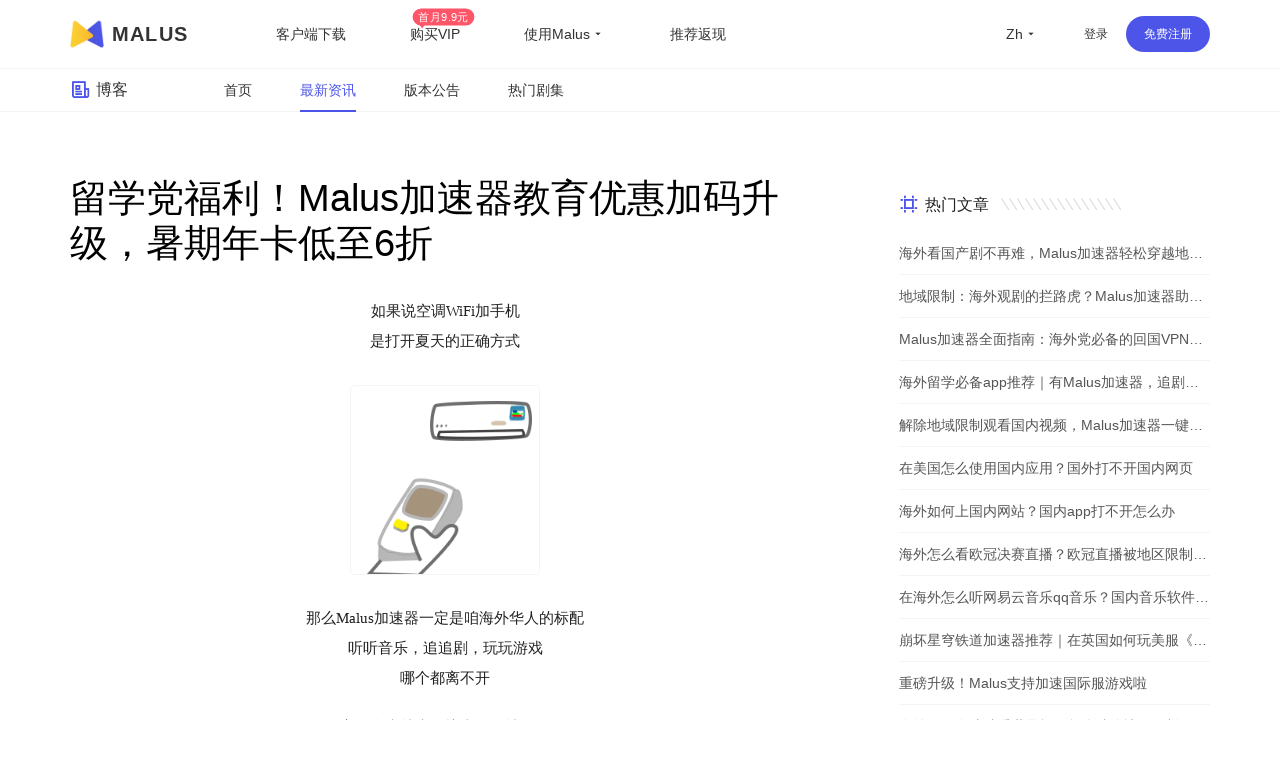

--- FILE ---
content_type: text/html
request_url: https://getmalus.com/blog/d--%E7%95%99%E5%AD%A6%E5%85%9A%E7%A6%8F%E5%88%A9%EF%BC%81Malus%E5%8A%A0%E9%80%9F%E5%99%A8%E6%95%99%E8%82%B2%E4%BC%98%E6%83%A0%E5%8A%A0%E7%A0%81%E5%8D%87%E7%BA%A7%EF%BC%8C%E6%9A%91%E6%9C%9F%E5%B9%B4%E5%8D%A1%E4%BD%8E%E8%87%B36%E6%8A%98--16rX-bgXIePedng8hz7z0Pj8PmqKln2qZTfkEYbv_vNQ
body_size: 40900
content:
<!DOCTYPE html><html lang="" class="zh"><head><meta charset="UTF-8"><meta name="viewport" content="width=device-width,initial-scale=1,user-scalable=no"><meta http-equiv="X-UA-Compatible" content="ie=edge"><link rel="shortcut icon" href="/images/favicon.d12e4.ico"><meta name="keywords" content="malus,malus vpn,malusvpn,回国vpn,unblock china,unblockyouku,解锁国内音视频,解锁优酷,海外 爱奇艺,翻墙回国 加速器,malus官网,malus加速器,malus游戏加速器,海外加速器,国外加速器,malus加速国服,翻墙回国,回国看视频,海外看视频,malus正版,海外华人 在线视频,海棠vpn,malus加速器,malus回国加速器,malus chrome,翻墙回国vpn,malus苹果,malus安卓,malus android tv, malus windows, malus mac,海棠加速器,回国节点,回国加速,回国线路,bilibili 海外,海外 国内视频,国内vpn,内地vpn,bilibili海外加速,国外翻墙回国,国外 B站,回国vpn推荐,回国线路,海外回国节点,回国加速,海外国内,回国线路,翻墙回国 pc,海外加速,海外华人 加速器,2021回国加速器,国内vpn,解锁vpn,免费回国vpn,回国代理,回国加速代理,一键回国,腾讯视频加速,解锁B站,国内vpn,chrome插件 vpn中国,回国 chrome插件,chrome扩展 回国代理,穿梭怎么样,vpn china,快帆怎么样,golink免费,海外华人vpn,回国加速器,地区限制,版权限制,中国视频国外怎么看,海外回国看视频,手机回国vpn,回国vpn pc,翻墙回国chrome,翻牆到大陸 vpn,留学生必备应用,留学生如何看国内视频,看优酷 vpn,最好回国vpn,最佳回国 vpn,回国vpn 推荐,回国 爱奇艺,看哔哩哔哩 代理,翻墙 腾讯视频,qq音乐 海外,国外 网易云音乐,海外 哔哩哔哩,海外加速bilibili,海外 腾讯视频,海外 优酷,海外 国内网站,海外 国内视频,中国IP,中国 vpn,留学生回国加速,留学生 回国,华人加速器,网易云音乐 海外,穿梭 回国,海外看中国,国外看中国,看中国网站,看中国视频,翻墙回国教程,malus使用教程,大陆IP,china ip,国内IP,翻墙回国机场,华人vpn,穿梭翻墙,穿梭vpn,游戏加速,海外玩国服,原神加速器,国服游戏加速器,国服游戏加速器,国服低延迟,王者荣耀加速器,英雄联盟加速器,魔兽世界加速器,国服代理,国服加速,malus正版,malus绿色,malus破解,malus免安装,多瑙影视,ifvod,ifun tv,duonaolive,回国vpn下载,vpn中国,免费加速器,免费,免费 vpn,免费vpn,免费 回国,malus 免费,免费 回国梯子,免费 回国代理,直播加速,海外 直播,抖音直播 海外,虎牙直播 海外,b站直播 海外,yy 直播,海外 延迟高,和平精英加速器,境外加速器,uu加速器,迅游加速器,网游加速器,雷神加速器,海外欧洲杯,海外cctv5,海外央视频,海外 cntv,一帆视频,ifovd,ifun,quickfox,欧乐影院,永劫无间加速器,海外 永劫无间,海外ip,海外 咪咕视频,国服加速器,海外国服,海外 喜马拉雅,北美 看中文电视,苹果翻墙软件下载,大陸 視頻平台,美国 小米盒子,苹果手机 vpn,安卓机怎么翻墙回国,网易 加速,中国代理 vpn,bilibili tv apk,海外追剧, 电视猫 海外,永劫无间加速器,vpn 回国 推荐,玩国内游戏 vpn,回国 vpn,回国vpn ios,腾讯加速,谷歌翻墙插件,chrome翻墙回国插件,免费VPN翻墙回国,浏览器插件 翻墙回国,看不了中国电视剧,看不了国内视频,国外怎么看中国电视,海外怎么看国内视频,bilibili 海外版,由于版权限制 您所在的地区,手机翻墙回国,看国内 vpn,中国vpn 下载,vpn windows 下载,vpn 加速器 pc,海外党翻墙回国,mac vpn 免费,malus 穿梭,free vpn for chrome,vpn 电脑版,堡垒之夜加速,赛博朋克2077,无畏契约加速,抖音直播加速器,海外怎么看nba,海外怎么看央视,海外怎么看中文直播,留学生必备app,留学英国必备软件,留学美国必备app,海外生活必备app,央视 地区限制,cctv 地区限制,咪咕视频 看不了,咪咕 版权限制,咪咕地区限制,上国内网站,穿梭,quickfox,quick fox"><meta name="description" content="留学党福利！Malus加速器教育优惠加码升级，暑期年卡低至6折.Malus回国游戏加速器VPN，为海外华人/留学生/港澳台地区用户提供游戏、音乐、视频、直播等加速服务，专业稳定的全球专线，带你一键穿梭回国。让你畅玩全球游戏，上国内网站，支持优酷、爱奇艺、腾讯视频、bilibili、芒果TV、西瓜视频、QQ音乐、网易云音乐、视CCTV、咪咕视频等国内网站，百万用户整体好评95%以上，一对一在线客服支持，海外党翻墙回中国首选VPN"><title>留学党福利！Malus加速器教育优惠加码升级，暑期年卡低至6折 - Malus加速器，海外华人/留学生追剧听歌游戏必备的回国VPN</title><link rel="stylesheet" href="/css/blog-detail.083ad.css"><link rel="preload" href="/common/remixicon.css" as="style" onload="this.onload=null;this.rel='stylesheet'"><noscript><link rel="stylesheet" href="/common/remixicon.css"></noscript><meta name="apple-itunes-app" content="app-id=1476233789"><link rel="apple-touch-icon" href="https://malus.s3cdn.net/uploads/malus-100x100.png"><meta property="og:title" content="Malus回国加速器"><meta property="og:description" content="2025海外华人/留学生必备免费翻墙回国VPN游戏加速器，百万海外华人的选择，一键代理穿梭回国，在国外加速访问中国音视频，降低游戏延迟，加速全球游戏，国服外服都OK！支持访问bilibili（B站）、腾讯视频、QQ音乐、爱奇艺、优酷、网易云音乐、汽水音乐等国内应用，加速原神、永劫无间、英雄联盟、王者荣耀、CS:GO、无畏契约VALORANT、Fortnite、PUBG、使命召唤、金铲铲等全球游戏。"><meta property="og:image" content="https://malus.s3cdn.net/uploads/malus-100x100bb.jpg"><script src="/common/zepto.js"></script><script src="/js/common.9433b.js"></script><script>if (!window.fetch) {
  $('#warning-browser').show()
}

window.channelConfig = {"id":"","channel":"default","":"Go","lang":"zh","source":"","medium":"","type":"reg","welcome_message":"","welcome_logo":"","btn_text":"立即免费开启","android_link":"https://getmalus.com/r/android","disable_play":"","disable_promo":"","aff_id":"","promo_message":"","promo_intro":"","brand_title":"海外必备，一键回国","brand_intro":"用Malus连接精彩生活。一键加速优酷、爱奇艺、腾讯视频、\bB站、QQ音乐、网易云音乐等音视频服务，支持访问所有中国网站和应用。","ready":"√","utm_source":"","utm_medium":"","user_verified":"","youzan_pay":"0","promo_days":""};
window.loginInfo = null;
window.messages = {"header-nav-home":"主页","header-nav-products":"客户端下载","header-nav-affiliate":"推荐返现","header-nav-price":"购买VIP","header-sign-up":"免费注册","header-login-in":"登录","header-nav-dashboard":"用户中心","header-buy-tag":"首月9.9元","site-nav-support":"帮助中心","site-nav-aff":"推荐返现","header-official-tag":"官网：","header-scenarios":"使用Malus","site-og-title":"Malus回国加速器","site-og-description":"2025海外华人/留学生必备免费翻墙回国VPN游戏加速器，百万海外华人的选择，一键代理穿梭回国，在国外加速访问中国音视频，降低游戏延迟，加速全球游戏，国服外服都OK！支持访问bilibili（B站）、腾讯视频、QQ音乐、爱奇艺、优酷、网易云音乐、汽水音乐等国内应用，加速原神、永劫无间、英雄联盟、王者荣耀、CS:GO、无畏契约VALORANT、Fortnite、PUBG、使命召唤、金铲铲等全球游戏。","global-game-title":"Malus International Game Booster","global-game-description":"Playing games with too high latency, often losing packets and lagging?How to reduce the game ping value?Play games smoothly, reduce latency, stable intranet line without packet loss, overseas study party preferred Malus game gas pedal","global-game-hero-title":"Malus International Game Booster","global-game-hero-desc":"Looking to eliminate high ping, packet loss, spikes, and jitters while gaming? With Malus Game Booster, say goodbye to interruptions caused by poor internet connections and ensure that your gaming experience is always smooth and seamless.","global-game-hero-btn":"Start Now","global-game-muti-game-title":"Worldwide Popular Games","global-game-muti-game-desc":"Malus Game Booster has got you covered with a wide range of worldwide popular games.","global-game-feature-title-1":"Reduce Game Latency","global-game-feature-des-1":"With Malus Game Booster, you can reduce game latency and enjoy a smoother, more responsive gaming experience. Our software is designed to optimize your network connection, ensuring that data is transmitted as quickly and efficiently as possible.","global-game-feature-title-2":"Global Server Deployment","global-game-feature-des-2":"Malus Game Booster ensures that you can access optimized gaming servers from anywhere in the world. We have strategically deployed our servers in multiple regions to minimize latency and provide you with a seamless gaming experience, regardless of your location.","global-game-feature-title-3":"Multiplatform Game Support","global-game-feature-des-3":"Malus Game Booster supports a wide range of gaming platforms, making it the ideal choice for gamers who enjoy playing on multiple devices. Our software is compatible with popular gaming platforms such as Windows, Mac, Android, and iOS, allowing you to optimize your gaming experience on any device you choose.","global-game-downdown-windows":"Download for Windows","global-game-downdown-macos":"Download for macOS","global-game-downdown-ios":"Download for iOS","global-game-downdown-android":"Download for Android","global-game-price-title":"Pricing","global-game-price-desc":"We believe in providing our customers with affordable and flexible pricing options","global-game-comment-title":"Highly Acclaimed","global-game-comment-desc":"We have been highly acclaimed by gamers worldwide for its ability to enhance the gaming experience and optimize network connections","global-game-more-title":"Global Game Acceleration","global-game-more-desc":"Periodically Supports Accelerating New Games","global-game-banner-title":"Smooth Gameplay For Global Games","global-game-banner-btn":"Start Now","global-game-step-title":"Use Malus to Acceleration For","global-game-step-desc":"Easy to use, low latency acceleration for","gobal-game-seo-title":"Malus global servers provide low-latency acceleration for","gobal-game-dp-date":"Deploy Date:","gobal-game-dp-tag":"Tag:","gobal-game-dp-platform":"Support Platforms:","gobal-game-dp-des":"Game Desc:","gobal-game-seo-btn":"Start Accelerate","plandays":"Days","planTotal":"Total","site-global-campaign":"活动标题","site-global-title":"Malus加速器，海外华人/留学生追剧听歌游戏必备的回国VPN","site-global-slogan":"海外华人回国加速神器","site-global-keywords":"malus,malus vpn,malusvpn,回国vpn,unblock china,unblockyouku,解锁国内音视频,解锁优酷,海外 爱奇艺,翻墙回国 加速器,malus官网,malus加速器,malus游戏加速器,海外加速器,国外加速器,malus加速国服,翻墙回国,回国看视频,海外看视频,malus正版,海外华人 在线视频,海棠vpn,malus加速器,malus回国加速器,malus chrome,翻墙回国vpn,malus苹果,malus安卓,malus android tv, malus windows, malus mac,海棠加速器,回国节点,回国加速,回国线路,bilibili 海外,海外 国内视频,国内vpn,内地vpn,bilibili海外加速,国外翻墙回国,国外 B站,回国vpn推荐,回国线路,海外回国节点,回国加速,海外国内,回国线路,翻墙回国 pc,海外加速,海外华人 加速器,2021回国加速器,国内vpn,解锁vpn,免费回国vpn,回国代理,回国加速代理,一键回国,腾讯视频加速,解锁B站,国内vpn,chrome插件 vpn中国,回国 chrome插件,chrome扩展 回国代理,穿梭怎么样,vpn china,快帆怎么样,golink免费,海外华人vpn,回国加速器,地区限制,版权限制,中国视频国外怎么看,海外回国看视频,手机回国vpn,回国vpn pc,翻墙回国chrome,翻牆到大陸 vpn,留学生必备应用,留学生如何看国内视频,看优酷 vpn,最好回国vpn,最佳回国 vpn,回国vpn 推荐,回国 爱奇艺,看哔哩哔哩 代理,翻墙 腾讯视频,qq音乐 海外,国外 网易云音乐,海外 哔哩哔哩,海外加速bilibili,海外 腾讯视频,海外 优酷,海外 国内网站,海外 国内视频,中国IP,中国 vpn,留学生回国加速,留学生 回国,华人加速器,网易云音乐 海外,穿梭 回国,海外看中国,国外看中国,看中国网站,看中国视频,翻墙回国教程,malus使用教程,大陆IP,china ip,国内IP,翻墙回国机场,华人vpn,穿梭翻墙,穿梭vpn,游戏加速,海外玩国服,原神加速器,国服游戏加速器,国服游戏加速器,国服低延迟,王者荣耀加速器,英雄联盟加速器,魔兽世界加速器,国服代理,国服加速,malus正版,malus绿色,malus破解,malus免安装,多瑙影视,ifvod,ifun tv,duonaolive,回国vpn下载,vpn中国,免费加速器,免费,免费 vpn,免费vpn,免费 回国,malus 免费,免费 回国梯子,免费 回国代理,直播加速,海外 直播,抖音直播 海外,虎牙直播 海外,b站直播 海外,yy 直播,海外 延迟高,和平精英加速器,境外加速器,uu加速器,迅游加速器,网游加速器,雷神加速器,海外欧洲杯,海外cctv5,海外央视频,海外 cntv,一帆视频,ifovd,ifun,quickfox,欧乐影院,永劫无间加速器,海外 永劫无间,海外ip,海外 咪咕视频,国服加速器,海外国服,海外 喜马拉雅,北美 看中文电视,苹果翻墙软件下载,大陸 視頻平台,美国 小米盒子,苹果手机 vpn,安卓机怎么翻墙回国,网易 加速,中国代理 vpn,bilibili tv apk,海外追剧, 电视猫 海外,永劫无间加速器,vpn 回国 推荐,玩国内游戏 vpn,回国 vpn,回国vpn ios,腾讯加速,谷歌翻墙插件,chrome翻墙回国插件,免费VPN翻墙回国,浏览器插件 翻墙回国,看不了中国电视剧,看不了国内视频,国外怎么看中国电视,海外怎么看国内视频,bilibili 海外版,由于版权限制 您所在的地区,手机翻墙回国,看国内 vpn,中国vpn 下载,vpn windows 下载,vpn 加速器 pc,海外党翻墙回国,mac vpn 免费,malus 穿梭,free vpn for chrome,vpn 电脑版,堡垒之夜加速,赛博朋克2077,无畏契约加速,抖音直播加速器,海外怎么看nba,海外怎么看央视,海外怎么看中文直播,留学生必备app,留学英国必备软件,留学美国必备app,海外生活必备app,央视 地区限制,cctv 地区限制,咪咕视频 看不了,咪咕 版权限制,咪咕地区限制,上国内网站,穿梭,quickfox,quick fox","site-global-description":"Malus回国游戏加速器VPN，为海外华人/留学生/港澳台地区用户提供游戏、音乐、视频、直播等加速服务，专业稳定的全球专线，带你一键穿梭回国。让你畅玩全球游戏，上国内网站，支持优酷、爱奇艺、腾讯视频、bilibili、芒果TV、西瓜视频、QQ音乐、网易云音乐、视CCTV、咪咕视频等国内网站，百万用户整体好评95%以上，一对一在线客服支持，海外党翻墙回中国首选VPN","site-signup-title":"立即注册免费加速","site-signup-keywords":"malus会员,malus vpn帐号,malusvpn会员,malusvpn注册,malusvpn 登录,malus vip帐号,malus帐号,malus邀请码,malus如何注册,注册malus帐号,malus 试用,malus 体验,malus 领取vip,malus vip,malus 免费,malus,回国vpn 注册,免费vpn 注册,","site-signup-description":"立即注册Malus，免费开启高速回国通道，观看视频高清不卡顿，加速游戏不丢包，专属客服支持服务。","site-landing-title":"开始使用Malus加速器","site-landing-keywords":"malus 2025,malus开始,malus怎么用,malus使用指南,开启 malus,回国vpn,malusvpn,malus加速器,malus vpn,穿梭vpn,快帆vpn,quickfox,翻墙回国,回国加速器,transocks,穿梭 vpn,","site-landing-description":"Malus回国加速器，一键代理翻墙回国的穿梭VPN，帮助海外华人留学生及港澳台地区用户破除地区版权限制问题，一键降低游戏延迟，加速访问中国网站、游戏及应用。追剧、听歌、游戏、直播、办公、炒股全支持，手机/电脑/电视盒子安卓TV均可下载使用，海外党翻墙回国首选Malus VPN。","site-download-title":"下载Malus加速器","site-download-keywords":"malus 下载,malus客户端,malus 试用,malus 体验,malus桌面版,malus手机版,malus移动版,malus应用,malusvpn手机版,malusvpn 手机,malusvpn 电脑,malusvpn下载,malusvpn安装,malus iphone,malus ipad, malus安卓,malus windows,malus macos, malus linux,malus firefox,malus download,malus 安装,malus如何下载,翻墙回国 windows,翻墙回国 mac,翻墙回国 ios,翻墙回国 android,malus app,malus教程,malus使用教程,翻墙回国教程,多瑙影视,ifvod,ifun tv,duonaolive,vpn 下载,vpn 中国,翻墙软件,malus 插件,malus 扩展,免费vpn 下载,免费加速器 下载,pc 翻墙软件下载,谷歌插件 翻墙,chrome浏览器 翻墙回国,浏览器插件 翻墙回国,回国vpn 浏览器,malus加速器 chrome插件 下载,苹果电脑 翻墙回国vpn,Mac电脑 翻墙vpn,海外IP,回国加速器 下载,回国VPN 下载,翻墙回国软件 下载,手机 翻墙回国 软件下载,iphone 翻墙回国,","site-download-description":"下载Malus回国加速器客户端，Malus 支持几乎所有平台，涵盖 Chrome 浏览器、EDGE浏览器、苹果iOS、安卓Android、 macOS 和安卓电视Android TV等客户端","site-downloadstart-title":"感谢下载","site-downloadstart-descrption":"感谢下载Malus回国加速器","site-buy-title":"Malus官网VIP会员购买（最长30天退款）","site-buy-keywords":"购买回国加速器,购买回国vpn,便宜回国vpn,回国加速器价格,回国服务租用,malus vip,buy malus vip,malusvpn vip,malus vpn vip,malus优惠卷,malus优惠券,malus优惠码,多瑙影视,ifvod,ifun tv,duonaolive,vpn 下载,vpn 中国,翻墙软件,收费 vpn,免费回国vpn,游戏加速器,外服游戏加速,海外游戏加速,免费回国加速器,免费vpn 下载,留学生vpn,","site-buy-description":"VIP会员可以开启加速通道，高清不卡顿，全球任何一个地方都可以畅享回国体验，\b专属一对一客服，采用更优质的专业服务器和线路","site-android-title":"安装 Malus Android 安卓手机版本","site-android-keywords":"malus下载,malus android,安卓 vpn,翻墙回国 安卓,安卓 vpn下载,安卓系统,免费vpn,安卓 回国vpn,安卓 翻墙回国,android vpn,free vpn,安卓手机 地区限制,","site-android-description":"在安卓Android手机上安装Malus，可以加速访问bilibili、腾讯视频、爱奇艺、优酷、芒果tv、网易云音乐、QQ音乐、酷狗音乐、yy、央视CCTV、咪咕视频等。加速游戏，降低延迟。如原神、阴阳师、和平精英、使命召唤、天涯明月刀、一梦江湖、王者荣耀、战双帕弥什、永劫无间、守望先锋等","site-edge-title":"安装 Malus Edge","site-edge-keywords":"malus ios, malus ipad, malus iphone, download malus ipa,download malus iphone, install malus ipad,malus ios app","site-edge-description":"Malus VPN 支持 Edge 浏览器的安装使用，非常简单，一键安装即可加速网页版bilibili、腾讯视频、爱奇艺、优酷、芒果tv、网易云音乐、QQ音乐、酷狗音乐、央视CCTV、咪咕视频等其他国内网站。","site-ios-title":"安装 Malus iOS 苹果手机版本","site-ios-keywords":"malus ios, malus苹果系统,malus ipad,malusvpn 苹果手机,malusvpn iphone,malus手机版,malus移动版,下载malus ios,iphone安装malus,苹果手机malus,ipad安装malus,iphone下载malus,malusvpn ios, malus vpn ios,malus ios app,malus ios 应用,苹果手机翻墙回国教程,苹果手机安装malus教程,iphone翻墙回国教程,iphone安装malus教程,加速国服游戏,游戏加速器,境外国服加速器,回国游戏加速器,手游加速器,iOS freevpn,","site-ios-description":"在苹果iPhone和iPad等iOS系统手机平板上安装Malus可以加速bilibili、腾讯视频、爱奇艺、优酷、芒果tv、网易云音乐、QQ音乐、酷狗音乐、yy、央视CCTV、咪咕视频等。加速游戏，降低延迟。例如原神、阴阳师、和平精英、使命召唤、天涯明月刀、一梦江湖、王者荣耀、明日方舟、永劫无间、绝地求生、守望先锋等","site-chrome-title":"安装 Malus Chrome 版本","site-chrome-keywords":"malus chrome,malus浏览器扩展,malus chrome extension,malusvpn 扩展,malusvpn 浏览器,malusvpn chrom,安装 malus chrome,下载 malus chrome,chrome翻墙回国教程,浏览器安装malus教程,谷歌插件翻墙回国,谷歌扩展翻墙,多瑙影视,ifvod,ifun tv,duonaolive,vpn 下载,vpn 中国,翻墙软件,","site-chrome-description":"Malus VPN 支持 Chrome 浏览器的安装使用，非常简单，一键安装即可开启回国加速。可以加速网页版bilibili、腾讯视频、爱奇艺、优酷、芒果tv、网易云音乐、QQ音乐、酷狗音乐、央视CCTV、咪咕视频等。","site-windows-title":"下载安装 Malus Windows PC/Desktop 版本","site-windows-keywords":"malus windows,malus桌面版,malus pc,malusvpn pc,malusvpn 电脑版,malusvpn pc,malusvpn安装包,malus windows10,malus windows7,download malus windows,install malus windows,malus绿色版,malusvpn 绿色版,malus破解版,windows翻墙回国教程,电脑安装malus教程,win10 malus,win64 malus,windows 64 malus,malusvpn win10","site-windows-description":"在Windows PC电脑上安装Malus VPN 回国加速器，可以加速bilibili、腾讯视频、爱奇艺、优酷、芒果tv、网易云音乐、QQ音乐、酷狗音乐、yy、咪咕视频、央视CCTV等。加速使用游戏，降低延迟。例如原神、使命召唤、天涯明月刀、守望先锋、英雄联盟、魔兽世界、绝地求生、炉石传说、剑网3、地下城与勇士、cs:go等","site-mac-title":"下载安装 Malus macOS 苹果电脑版本","site-mac-keywords":"malus macos,malus mac,malus 苹果系统,malusvpn 苹果,malusvpn mac,malusvpn 苹果电脑,download malus mac,mac翻墙回国教程,苹果电脑安装malus教程,苹果电脑翻墙回国教程,mac安装malus教程,苹果电脑翻墙回国","site-mac-description":"在macOS电脑上安装Malus VPN加速器，可以加速bilibili、腾讯视频、优酷、芒果tv、网易云音乐、QQ音乐、酷狗音乐、央视CCTV、咪咕视频等网页版爱奇艺等各种国内音视频网站，一键加速回国。","site-tv-title":"下载安装 Malus 安卓 TV 版本","site-tv-keywords":"malustv, malus tv, malus android tv, malus apple tv, malus电视版,malusvpn tv apk,malusvpn 电视版,malusvpn 电视盒子,下载malus tv,小米盒子海外,小米盒子回国内,国外小米盒子,腾讯极光 海外,海外酷喵影视,海外银河奇异果,安卓tv翻墙回国教程,安卓tv安装malus教程,电视翻墙回国教程,盒子安装malus教程","site-tv-description":"在安卓电视TV上安装Malus回国VPN，可以加速bilibili、腾讯视频、QQ音乐等，支持小米盒子、DreamTV Box、安博盒子、乐视电视、Nvidia Shield、泰捷盒子、海思盒子等安卓盒子和电视设备。顺畅观看哔哩哔哩大点事，腾讯极光TV、优酷酷喵影视、银河奇异果、芒果tv等国内主流音视频服务","site-chromebilibili-title":"安装 Malus \b插件 Unblock Bilibili","site-chromebilibili-keywords":"unblock bilibili,bilibili 海外,哔哩哔哩 海外,unblock youku,unblock bilibili chrome,海外 b站,海外看不了b站,b站直播,海外b站 无法直播,多瑙影视,ifvod,ifun tv,duonaolive,vpn 下载,vpn 中国,翻墙软件,直播姬,海外 直播,b站 直播,bilibili 海外版,由于版权限制 您所在的地区,手机翻墙回国,看国内 vpn,中国vpn 下载,vpn windows 下载,vpn 加速器 pc,海外党翻墙回国,mac vpn 免费,free vpn for chrome,vpn 电脑版,","site-chromebilibili-description":"Unblock Bilibili 可以一键帮助海外用户解决哔哩哔哩无法观看问题，流畅观看视频。上手即用，免费加速，海外阿宅的福音。【3.0版本起支持：腾讯视频、优酷Youku、爱奇艺、芒果TV、CNTV、PPTV、咪咕视频、央视频、西瓜视频、搜狐视频、乐视、ACFUN、猫耳等】","site-chromebilibili-hero-title":"免费加速主流音视频网站","site-chromebilibili-hero-desc":"Unblock Bilibili 可以一键帮助海外用户解决哔哩哔哩无法观看问题，流畅观看视频。上手即用，翻墙回国，免费加速，海外阿宅的福音。【3.0版本起支持：腾讯视频、优酷Youku、爱奇艺、芒果TV、CNTV、PPTV、咪咕视频、央视频、西瓜视频、搜狐视频、乐视、ACFUN、猫耳等】","site-chromebilibili-hero-btn":"安装 Chrome 扩展","site-chromebilibili-malus-title":"Malus 加速器全功能版","site-chromebilibili-malus-desc":"Malus可以支持国服游戏和影音的加速，有全球线路，全平台客户端支持，可以加速所有到国内的访问。","site-chromebilibili-malus-btn":"安装Malus，加速更多服务","site-chromebilibili-malus-tip":"加速访问国内主流影音","site-chromeiqiyi-title":"安装 Unblock iQiyi 版本","site-chromeiqiyi-keywords":"unblock iqiyi,看不了 爱奇艺,海外 iqiyi,iqiyi 屏蔽,海外 爱奇艺,台湾 爱奇艺,爱奇艺 国外,日本 爱奇艺,美国 爱奇艺,英国 爱奇艺,多瑙影视,ifvod,ifun tv,duonaolive,vpn 下载,vpn 中国,翻墙软件,mac 苹果电脑 爱奇艺,手机 爱奇艺,电脑 爱奇艺,ios 爱奇艺,安卓 爱奇艺,电视 爱奇艺,免费加速器,免费vpn,海外怎么看爱奇艺,iq com,","site-chromeiqiyi-description":"Unblock iQiyi 可以帮助海外用户一键解决爱奇艺无法观看问题，加速爱奇艺视频。使用非常简单方便，无需任何配置，上手即用，免费加速，海外华人的福利。","site-changelog-title":"Malus版本更新历史","site-changelog-keywords":"Malus最新版本,malus版本变更,malus changelog,malus 改版,malus 历史记录,malus 历史版本,malus 变更记录","site-changelog-description":"Malus 应用版本更新记录发版的功能和修复变化","site-active-title":"激活 Malus 卡密","site-active-keywords":"malus充值卡,malus卡密,海棠充值卡,malus体验卡,回国加速充值卡,malus code,malus 激活,malusvpn 充值,malusvpn 兑换码,malusvpn code,回国vpn 充值,回国VPN 会员,","site-active-description":"如果你有Malus充值卡，你可以在这里完成充值，开启Malus，一键快速回国。","site-confirm-title":"信息确认","site-status-title":"服务状态","site-status-keywords":"回国服务线路,回国线路,稳定回国服务,回国服务状态,回国服务节点,中国服务器,中国节点,中国VPN,翻墙回中国,malusvpn,","site-status-description":"我们公开透明的展示所有服务器的状态，来尽量让用户掌握当前的服务状态，可以放心使用。","site-support-title":"帮助中心","site-support-keywords":"malus帮助中心,malusvpn 手册,malusvpn 帮助台,malusvpn 指南,malus 教程,malusvpn 如何用,malusvpn 技术支持,malusvpn怎么用,malusvpn guide,malus客服,malus服务,malus一对一,malus在线咨询,malus故障处理,malus故障,malus问题,malusvpn 连不上,malusvpn 断网","site-support-description":"这里是Malus支持中心，Malus使用上有问题？常见的问题都在这里，如果找不到答案没关系，请联系我们在线客服。","site-changelog-old-version":"*全平台稳定版下载","sign-up-qrcode-title":"免费领取会员","sign-up-qrcode-des":"关注“Malus加速器”微信公众号领会员","site-extentions-title":"安装 Malus 浏览器插件版本","mode-free":"免费加速","mode-turbo":"智能加速","mode-free-desc":"加速国服主流影音服务，不影响本地网络流量","mode-turbo-desc":"仅加速主流应用流量，不影响海外本地网络体验","mode-global":"全力加速","mode-global-desc":"尽力加速全部回国流量，建议智能有问题使用","mode-tw":"台湾模式","mode-tw-desc":"仅加速国内服务的台湾节点（测试中）","mode-app":"应用模式","mode-app-desc":"仅加速选中应用，更换此模式需重新开关","page-support-title":"Malus帮助中心","page-support-tips":"Malus 承诺有任何服务质量问题，可在应用内提交工单反馈给我们，一定会尽全力帮您解决。\n想获取更多优惠活动资讯，可关注Malus微信公众号或加入QQ群","page-support-channels-qq":"QQ群: 664826073","page-support-channels-wechat":"微信：Malus加速器","page-support-channels-email":"邮箱：hi@getmalus.com","page-support-back":"帮助中心","page-support-related":"相关帮助","page-support-report":"提交问题","page-404-title":"页面丢了","page-404-desc":"请返回上个页面或者首页，或者联系客服支持 hi@getmalus.com","page-404-btn-back":"返回","page-404-btn-home":"回到首页","game-title":"Malus游戏加速器-低延迟、零丢包、超稳定。支持全球网游加速，包括国服。","game-keyword":"malus游戏加速,加速器,游戏加速器,malus游戏,malus game,国服加速,国服vpn,大陆游戏vpn,大陆游戏加速,国服游戏加速,中国游戏vpn,malus游戏模式,malus游戏线路,王者荣耀加速器,王者荣耀国服,原神加速器,原神国服,崩坏加速器,崩坏国服,吃鸡国服,吃鸡加速器,和平精英国服,和平精英加速器,穿越火线加速器,穿越火线国服,阴阳师国服,阴阳师加速器,守望先锋加速器,炉石传说加速器,英雄联盟加速器,梦幻西游加速器,一梦江湖加速器,天涯明月刀加速器,剑网3加速器,龙之谷加速器,荒野行动加速器,龙之谷加速器,刀塔2加速器,永恒之塔加速器,最终幻想14加速器,魔兽世界加速器,国服游戏加速器,坦克世界加速器,新笑傲江湖加速器,三国杀加速器,qq飞车加速器,碧蓝航线加速器,王者vpn,吃鸡vpn,原神vpn,赛博朋克2077,原神加速器,uu加速器,迅游加速器,降低延迟,海外玩国服,海外 延迟高,国服游戏 玩不了,b站直播海外加速,bilibili 視頻源加速,虎牙直播海外加速,直播姬海外加速,obs直播海外加速,bilibili海外加速,YY语音海外加速,YY海外加速,国内影音加速,爱奇艺海外加速,腾讯视频海外加速,优酷海外加速,b站海外加速,西瓜视频海外加速,中国知网海外加速,同花顺海外加速,老虎证券海外加速,富途牛牛海外加速,通达信海外加速,国服游戏海外加速,永劫无间海外加速,英雄联盟海外加速,原神海外加速,魔兽世界海外加速,守望先锋海外加速,最终幻想14海外加速,300英雄海外加速,炉石传说海外加速,魔兽争霸3海外加速,传奇海外加速,dota海外加速,dota2海外加速,lol海外加速,dnf国服海外加速,dnf海外加速,陸服遊戲加速,剑网3海外加速,诛仙3海外加速,王者荣耀海外加速,和平精英海外加速,csgo海外加速,使命召唤海外加速,穿越火线海外加速,QQ飞车海外加速,QQ炫舞海外加速,天涯明月刀海外加速,妄想山海海外加速,哈利波特魔法觉醒海外加速,完美时机手游海外加速,三国杀海外加速,天龙八部手游海外加速,金铲铲之战海外加速,元气骑士海外加速,pubg海外加速","game-description":"Malus加速器支持加速全球游戏，解决海外玩游戏时的延迟高、易丢包、登录难、连接超时等问题，快速稳定不掉帧，还能支持YY、OBS直播、直播姬等游戏直播辅助工具，是海外玩家的首选游戏加速器。","game-hero-title":"Malus回国游戏加速","game-hero-des":"身在海外玩国服游戏延迟高经常掉线？使用Malus加速器，一键加速国服游戏，降低海外延迟，极速稳定不丢包，完美支持加速Windows、iOS、Android、macOS等多平台使用，加速王者荣耀、和平精英、LOL英雄联盟 、魔兽世界、原神、永劫无间、剑网3、CS:GO等国服游戏，同时支持YY语音、OBS、直播姬、QQ音乐、网易云音乐、Bilibili、爱奇艺、优酷等软件。","game-btn":"立即领取会员","game-hero-btn":"立即安装","game-btn-home":"立即安装","game-feature-title":"我们的优势","game-feature-item-title-1":"专业游戏线路","game-feature-item-des-1":"专业回国游戏线路，动态分配最佳节点，在美国、德国、法国、英国、日本、韩国、香港、新加坡、澳大利亚、加拿大、台湾等部署IPLC专线机房直连","game-feature-item-title-2":"多场景支持","game-feature-item-des-2":"Malus 支持游戏加速，满足影音、直播、办公、炒股等各种场景加速。","game-feature-item-title-3":"多设备支持","game-feature-item-des-3":"Malus游戏加速模式支持Windows、Android、iOS、macOS等多平台使用，支持5台设备，随时随地畅享游戏","game-feature-item-title-4":"专属一对一客服","game-feature-item-des-4":"高级会员专享一对一技术客服，及时跟进，帮助解决加速过程中所遇到的使用问题，保证服务质量，确保可用性","game-list-title":"热门国服游戏","game-banner-title":"一键开启，加速游戏","game-banner-btn":"立即下载免费领高级VIP","game-price-title":"购买高级套餐，畅享高速国服游戏加速","game-price-tips":"游戏新版发布，购买享8折优惠","game-price-btn":"立即特价购买","home-hero-title-2":"Malus，回国加速专家","home-hero-title":"身在海外，<br>一键回家","home-banner":"https://malus.s3cdn.net/uploads/elements_hero_main-1565169701.png","home-hero-des":"在海外玩游戏、看视频、听音乐、做直播，首选Malus回国加速器。百万海外华人留学生选择回国加速领先品牌Malus加速器！\n免费加速主流影音，独创动态加速技术，降低海外延迟，超稳定不丢包不限流量</strong>","home-hero-btn-sign-up":"注册即可免费加速回国","home-hero-btn-download":"全平台下载","home-about-us-title":"我们的优势","home-about-us-des":"Malus独创行业领先的边缘智能加速技术，仅加速请求的流量，效果稳定快速，大部分时间可以高清无卡顿，帮你解决在国外观看国内音视频以及游戏延迟高等问题。影音包括且不限于优酷、哔哩哔哩bilibili、爱奇艺、腾讯视频、QQ音乐、网易云音乐、酷狗音乐、酷我音乐、芒果TV、咪咕视频、西瓜视频、CCTV等平台。游戏包括Dota2、LOL英雄联盟、王者荣耀、永劫无间、原神、CS:GO、VALORANT、Fortnite、PUBG、Call of Duty、王者荣耀等。","home-about-us-list-1":"一键智能加速","home-about-us-list-2":"回国专线","home-about-us-list-3":"提供免费版","home-compare-1-title":"免费","home-compare-1-des":"提供加速访问影音网站","home-compare-1-list-1":"加速影音和游戏","home-compare-1-list-2":"共享服务器节点","home-compare-1-list-3":"工单支持","home-compare-1-btn":"立即注册畅享免费加速","home-compare-2-title":"VIP加速","home-compare-2-des":"提供更加稳定快速的全球高速线路，最长30天退款保障","home-compare-2-list-1":"音视频加速","home-compare-2-list-2":"无广告弹窗","home-compare-2-list-3":"全球高速回国线路","home-compare-2-list-4":"不限带宽流量","home-compare-2-list-5":"客服一对一支持","home-compare-2-btn":"特价购买","home-download-title":"全平台下载","home-download-des":"Malus 支持全平台客户端：浏览器插件、安卓Android、苹果iPhone/iPad、Windows、苹果macOS 等、安卓TV、电视盒子等","home-download-app-btn":"下载安装","blog-title":"博客","see-more":"查看详细","hot-title":"热门文章","new-title":"最新文章","blog-no-data":"暂无文章","aff-title":"全网唯一，最多100%返现的推荐计划","aff-description":"加入返利计划，通过推荐给你的亲朋友好或者同学获得佣金，轻松赚取高额汇报，网页应用全平台返现支持。","aff-keywords":"vpn推荐,vpn返利,vpn aff,vpn promotion,加速器推荐,加速器返利,推荐返利,赚取佣金,推广佣金","aff-hero-title":"加入 Malus 推荐返现计划","aff-hero-intro":"通过推荐 Malus 加速器来赚取可观收入，返现率高达 <strong>100%</strong>","aff-hero-btn":"立即加入","st-keywords":"malus加速器,malus教育优惠,malus学生优惠,malus教师优惠,malus education,malus\b留学生回国加速,malus网课加速,突破校园网,校园网防火墙,海外留学生,留学生回国加,突破校园网","st-description":"Malus加速器针对海外留学生用户推出教育优惠政策，通过教育邮箱注册并认证的学生用户即可享受会员7折优惠，并且加送30天会员。","st-page-title":"Malus教育优惠","st-hero-1":"海外留学生购买Malus会员","st-hero-2":"专享7折优惠","st-hero-btn":"教育邮箱免费申请","st-feture-title-1":"专享7折优惠","st-feture-des-1":"Malus 上线五年多，得到了广大海外留学生的热情支持和鼓励，我们特此针对留学生用户推出教育优惠，通过教育邮箱注册并认证的学生用户即可享会员7折优惠","st-feture-title-2":"加速音视频，校园网支持","st-feture-des-2":"Malus 支持加速全球游戏和国内主流音视频应用，采用专业游戏线路，满足海外留学生加速需求。除此之外，Malus加速器拥有卓越的技术，保证在校园网内正常使用","st-feture-title-3":"假期暂停服务","st-feture-des-3":"放假回国剩余的会员时长不会白白浪费，Malus加速器提供贴心的假期暂停服务。不用的时间帮你存起来，不花冤枉钱，性价比超高的华人加速器，留学生活比谁都舒心。","st-step-title":"教育优惠申请步骤","st-step-1-title":"第一步：注册Malus会员","st-step-1-des":"使用校园邮箱注册申请Malus会员，邮箱示例：student@university.edu","st-step-2-title":"第二步：认证校园邮箱","st-step-2-des":"前往个人中心，点击确认邮箱按钮，完成邮箱认证过程","st-step-3-title":"第三步：购买Malus套餐","st-step-3-des":"登录账号，前往 getmalus.com/buy 官网购买，选择教育优惠优惠券即可","st-step-btn":"立即申请","st-faq-title":"常见问题","st-accordion-title-1":"申请教育优惠需要什么条件？","st-panel-1":"只要是海外留学生或者教师拥有（学校）教育邮箱，注册申请Malus会员，并且邮箱认证通过后，即可获取7折教育优惠以及加送的30天会员。","st-accordion-title-2":"我是留学生，但是没有教育邮箱怎么办？","st-panel-2":"如果您所在的学校不提供教育邮箱，请点击网站右下角的在线客服，将您的学生证，或者相关留学证明提供给我们，我们核实后，会手动审核。","st-accordion-title-3":"当我毕业或离开学校时，我的帐户会怎样？","st-panel-3":"自成功认证教育优惠用户起，您可以拥有长达12个月的时间购买Malus会员。如果在此期间结束时您不再是学生，那么您的优惠资格也会失效。","st-apply-page-title":"Malus教育优惠申请","st-apply-title":"教育优惠注册申请","st-apply-des":"注册成功邮箱认证通过后即可领取7折优惠券","st-apply-email":"请输入学校邮箱，如 student@university.edu","st-apply-school":"请输入学校名称","st-apply-password":"请输入密码（至少8位）","st-apply-btn":"立即注册申请","buy-hero-desc":"专属服务器，全球加速节点，最高支持1080P高清播放，不限流量，不限带宽，网络通畅不堵塞。一键加速优酷、爱奇艺、腾讯视频、Bilibili、QQ 音乐、土豆、网易云音乐等中国大陆音视频服务。","buy-activity-title":"购满360天送一个月国内主流影视会员 (任选其一)","buy-tag-name1":"支持Paypal、支付宝和微信","buy-tag-name2":"自助开通","buy-tag-name3":"最长30天退款","buy-limit-title":"限时优惠，月均价格低至¥19.99","buy-limit-label":"立即抢购，限时优惠","buy-step1-title":"选择套餐","buy-plans-more":"更多套餐","buy-currency-usd":"美元","buy-currency-cny":"人民币","buy-step2-title":"确认总价并支付","buy-email-label":"购买邮箱","buy-email-valid":"请输入正确的邮箱格式","buy-email-placeholder":"要购买的Malus邮箱","buy-promo-title":"使用优惠券","buy-promo-suffix":"张可用","buy-promo-placeholder":"请输入优惠码(选填)","buy-promo-apply":"应用","buy-promo-success":"✔︎ 优惠码已使用","buy-subtotal-unit":"天","buy-subtotal-promo1":"时长抵扣","buy-subtotal-promo2":"优惠券抵扣","buy-subtotal-price":"应付总价","buy-reward-tip":"查看购满360领取视频会员的说明","buy-pay-title":"选择支付方式","buy-pay-youzan":"支付宝/微信","buy-label-paypal":"最便宜","buy-pay-btn":"立即购买","buy-pay-tip1":"新用户购买后，密码及账号将发送至注册邮箱","buy-pay-tip2":"已注册账号购买后，将自动叠加账号时长","buy-confident-title":"最长30天退款","buy-confident-desc":"有信心提供强大的服务质量，放心购买，无效全额退款","buy-confident-label":"VIP会员优势","buy-confident-tag1":"不限带宽流量","buy-confident-tag2":"国服专线","buy-confident-tag3":"支持加速音视频、高清播放","buy-confident-tag4":"支持全力回国","buy-confident-tag5":"加密通道，安全匿名","buy-confident-tag6":"3个客户端同时在线","buy-confident-tag7":"客服一对一支持","buy-js-days":"$0天到期","buy-js-today":"今天到期","buy-js-fitmessage":"$0天可用","buy-btn-close":"关闭","buy-btn-paid":"我已支付","buy-tip-total":"预计支付金额（人民币)","buy-tip-youzan":"请使用微信或支付宝扫码支付","buy-title-youzan":"支付宝、微信扫码支付","buy-tip-lefttime":"秒内支付完成","buy-tip-afterpaid":"受汇率影响，可能会有小范围差异","buy-tip-secure":"支付过程已加密，USD支付可能会有额外汇率转换费","buy-tip-credit":"【信用卡支付请选择Paypal】","buy-tagline-30":"无退款","buy-tagline-90":"最长7天退款","buy-tagline-180":"最长14天退款","buy-tagline-360":"最长30天退款","buy-tagline-720":"最长30天退款","buy-tagline-1080":"特价无退款","buy-tag-1080":"最便宜","buy-tag-360":"最热门","buy-tag-720":"最有价值","buy-plan-title":"$0天","buy-promotion-360":"","buy-promotion-total":"参加活动实得","buy-suggestion-text":"年付可优惠42%","buy-suggestion-btn":"升级为年付","buy-table-tip":"注意：游戏模式暂未支持TV 客户端","buy-table-first-line":"包含标准会员全部权益","buy-compare-title":"会员权益对比表","buy-agree-tip":"您在注册时已经同意我们的条款，请遵循协议合理合规使用。","buy-type-wechat":"微信","buy-type-alipay":"支付宝","buy-type-paypal":"Paypal","buy-type-fomo_wechat":"微信","buy-type-fomo_alipay":"支付宝","buy-type-fomo_paypal":"Paypal","buy-type-card":"银行卡","buy-intro-paypal":"支持银行卡，余额","buy-intro-alipay":"","buy-intro-wechat":"","buy-intro-stripecard":"银行卡，苹果/谷歌支付","buy-intro-stripe":"更多付款方式","buy-label-norefund":"特价无退款","buy-new-title":"购买完成后，你的新套餐到期时长为","buy-new-btn":"确认购买","buy-exchange-rule":"规则明细","buy-new-gift":"赠送天数：","buy-alipay-title":"请在新打开的页面完成付款","buy-alipay-intro":"完成付款前请不要关闭此窗口","buy-alipay-problem":"付款遇到问题？联系客服或重新支付","buy-alipay-done":"已经完成支付","buy-exchange-title":"兑换完成后，你的新套餐到期时长为","buy-exchange-btn":"确认兑换","buy-exchange-tip":"游戏会员和标准会员的换算比例","buy-avg-unit":"30天","buy2-guarantee":"天退款","buy2-sku-days":"新人加送 DAY 天","buy2-360rewards":"购满360天赠送1个月视频会员","buy2-showcny":"显示人民币","buy2-banner-title":"VIP畅享极速回国","buy2-banner-subtitle":"限时优惠购买","buy2-banner-30days":"最长30天退款","buy2-vip-title":"会员特权","buy2-vip-more":"查看更多权益","buy2-feature-title-base":"标准会员权益","buy2-feature-title1":"回国影音加速","buy2-feature-des1":"智能、全力、指定应用满足各种需求","buy2-feature-title2":"覆盖全球高速回国节点","buy2-feature-des2":"精品回国线路，高清播放不卡顿","buy2-feature-title3":"支持 3 台设备","buy2-feature-des3":"支持 3 台不同设备同时在线使用","buy2-feature-title4":"客服优先","buy2-feature-des4":"支持工单反馈，解决疑难","buy2-feature-game-title1":"全球游戏、影音加速","buy2-feature-game-des1":"支持各种游戏、音乐、视频、直播软件","buy2-feature-game-title2":"直播、影音场景优化","buy2-feature-game-des2":"采用专线优化连接速度、降低延迟","buy2-feature-game-title3":"支持 5 台设备","buy2-feature-game-des3":"支持 5 台不同设备同时在线使用","buy2-feature-game-title4":"专属客服","buy2-feature-game-des4":"提供一对一在线客服，快速响应","buy2-feature-title-game":"高级会员权益","buy-vip-compare":"会员权益详细对比","aff-share-content":"在这里为你推荐Malus 加速器，一键访问中国网站，使用下方的优惠券，还可独享优惠。","buy-tab-turbo-title":"标准会员","buy-tab-turbo-des":"影音、网站","buy-tab-game-title":"高级会员","buy-tab-game-des":"游戏、直播等（包含标准会员）","buy-table-header-1":"功能特权","buy-table-header-2":"高级会员","buy-table-header-3":"标准会员","buy-table-header-4":"非会员","buy-table-tr-title-1":"回国通道","buy-table-tr-title-2":"全平台支持","buy-table-tr-title-3":"音视频加速","buy-table-tr-title-4":"多场景支持","buy-table-tr-title-5":"全球游戏加速","buy-table-tr-title-6":"影音线路峰值","buy-table-tr-title-7":"游戏专线峰值","buy-table-tr-title-8":"客服支持","buy-table-tr-title-9":"多设备在线","buy-table-td-1":"50Mb（4K）","buy-table-td-2":"30Mb（HD）","buy-table-td-3":"5Mb（SD）","buy-table-td-4":"20Mb","buy-table-td-5":"-","buy-table-td-6":"-","buy-table-td-7":"优先","buy-table-td-8":"工单","buy-table-td-9":"无","buy-compare-s10":"高级场景优化","buy-compare-s10-1":"游戏、直播、语音、股票","buy-compare-s10-2":"影音","buy-compare-s10-3":"-","buy-toolbar-turo-desc":"音视频加速，高清不卡顿","buy-toolbar-game-desc":"包含标准会员权益，专业游戏线路","buy-current-account":"当前账号:","buy-signin":"登录后购买","buy-signup":"注册免费加速","buy-account-swtich":"切换账户","signup-tab-email":"邮箱注册","signup-tab-phone":"手机注册","signup-get-code":"获取验证码","signup-input-code":"输入验证码","signup-input-phone":"输入手机号","signup-input-area":"区号","signup-finish-vertification":"完成验证","signup-security-vertification":"安全验证","signup-hero-title":"回国加速专家，免费加速","signup-hero-desc":"一键加速国内影音、全球游戏、直播平台、办公和学习类应用，百万海外华人高分好评，专业回国高速线路，全天候不限流量。","signup-email-placeholder":"输入邮箱（请勿使用临时邮箱服务）","signup-password-placeholder":"输入密码（至少8位）","signup-hero-intro":"支持全平台使用","signup-hero-promo":"注册即可免费使用，免费获取VIP特权","signup-refer-label":"朋友的推荐码","signup-refer-placeholder":"(非必填)","signup-refer-btn":"我要填写朋友的推荐码","signup-start-btn":"注册免费加速","input_edu_email":"请填写教育邮箱","signup-start-signin":"已有账号，立即登录","signup-area-notice":"声明：1、Malus专注加速游戏/影音/直播等场景，不支持社交/聊天/银行/支付等\b；2、注册账号不支持网易和临时邮箱等无法接收验证码的服务","signup-tips":"声明：1、Malus专注加速游戏/影音/直播等场景，不支持社交/聊天/银行/支付等\b；2、注册账号不支持网易和临时邮箱等无法接收验证码的服务","signup-tips-riskarea":"声明：1、Malus专注加速游戏/影音/直播等场景，不支持社交/聊天/银行/支付等\b；2、注册账号不支持网易和临时邮箱等无法接收验证码的服务","active-hero-title":"激活 Malus 卡密","active-hero-desc":"如果你有Malus充值卡/体验卡，可以在此处激活","active-email-label":"帐号 （如果没有会自动创建）","active-email-placeholder":"请输入正确邮箱（接受密码等信息）","active-card-label":"卡密","active-card-placeholder":"请输入带有数字字母的卡密","active-submit-btn":"激活卡密","active-submit-tip":"*激活信息将以邮件形式发送至邮箱","active-js-non-empty":"邮箱或者卡号必须填写正确","active-js-auto-create":"请填写正确邮箱，登录信息会发送到邮箱，确认激活？","active-js-success-suffix":"天已成功充值到你的帐号","active-js-error":"激活出错","ios-promo-title":"Malus 正式上架 Apple 商店，好评送3天 VIP","ios-hero-title-off":"安装 Malus iOS 版","ios-hero-title":"Malus iOS 版，安装指南","ios-hero-desc":"专门为 iOS 用户设计, 兼容iOS10以上设备，同时支持音视频加速、游戏加速","ios-hero-item-1":"一键智能加速、多模式、多场景支持","ios-hero-item-2":"支持加速国内99%的音视频应用及网页","ios-hero-item-3":"全球回国专线，低延迟、超稳定，国服游戏全支持","ios-tip-appleid":"好评就送3天VIP，截图+帐号发客服领","ios-step1-title":"第一步：苹果商店下载安装 TestFlight 应用","ios-step1-desc":"TestFlight 是苹果推出的测试工具，安装 Malus 前必须安装","ios-step1-testflight":"先安装TestFlight","ios-step2-title":"第二步：进入 Malus 安装页面","ios-step2-desc":"用 iPhone 或者 iPad 扫描左侧二维码进入或者点击下方按钮打开 Malus 安装页面","ios-step2-supportapps":"查看已支持应用","ios-step2-install":"开始安装（手机访问）","ios-step3-title":"第三步：点击开始测试安装 Malus 应用","ios-step3-desc":"在打开的安装页面，点击第 2 步「开始测试」按钮，即可完成 Malus 的安装","android-hero-title":"安装Malus Android版","android-hero-desc":"兼容 Android 6.0 系统以上移动及平板设备，同时支持音视频加速、游戏加速、直播加速","android-hero-item-1":"一键智能加速、多模式、多场景、多设备支持","android-hero-item-2":"支持加速国内99%的音视频应用、游戏及网页","android-hero-item-3":"全球高级专线，低延迟、超稳定，享受极致加速体验","android-hero-download":"下载Malus APK","android-hero-supportapps":"查看已支持应用","android-promo-title":"Malus 正式上架 Google Play 商店，好评送3天 VIP","android-promo-desc":"*奖励领取方式：评价后发送【截图+帐号】至在线客服或者 hi@getmalus.com","android-promo-btn":"立即好评，获3天VIP","chrome-hero-title":"Malus Chrome 插件安装指南","chrome-hero-desc":"专为Chrome浏览器设计。一键加速优酷、爱奇艺、腾讯视频、Bilibili、QQ 音乐、网易云音乐、央视CCTV、咪咕视频等中国娱乐网站服务，像在国内一样流畅。","chrome-step1-title":"第一步：安装扩展","chrome-step1-btn":"安装Malus","chrome-step2-title":"第二步：启用扩展","chrome-step2-btn":"启用Malus","chrome-promo-title":"第三步：获得3天VIP","chrome-promo-desc":"希望我们的新老用户给我们点个赞支持我们做好回国加速这个事儿。现只要给我们好评的用户，我们都会送上 3 天的VIP会员。","chrome-promo-btn":"立即好评获得3天VIP","chrome-promo-tip":"*奖励领取方式：评价后发送【截图+帐号】至在线客服或者 hi@getmalus.com","edge-hero-title":"安装 Malus Edge 插件版","edge-hero-desc":"专为 Edge 浏览器开发设计，轻量快速，音视频加速高清不卡顿","windows-hero-title":"Malus Windows版","windows-hero-desc":"专为 Windows 系统量身设计，支持Windows10, Win7等桌面PC系统","windows-hero-item-1":"智能加速、多场景支持","windows-hero-item-2":"一键加速国服影音和游戏","windows-hero-item-3":"零丢包、低延迟、不限流","windows-hero-download":"立即下载安装","windows-hero-tip":"如果下载提示错误，请下载","windows-hero-tipbtn":"压缩包版本","windows-hero-tiplink":"https://download.getmalus.com/uploads/malus_installer_1_6_1_0.zip","tv-hero-title":"Malus TV 版","tv-hero-desc":"专为 TV 定制设计，一键加速优酷、爱奇艺、腾讯视频、Bilibili、网易云音乐、CCTV等中国特色应用服务","tv-hero-download":"下载到本地","tv-tip-title":"兼容提示","tv-tip-desc":"因Android TV固件版本各异，Malus 无法运行在无VPN组件的系统上。我们首推您使用原生的 Android 系统安装，目前 Malus 已可以在大部分设备上运行，你可点击下方链接，查看详细兼容列表","tv-hero-item-1":"一键智能加速、多模式支持","tv-hero-item-2":"操作简便，支持原生系统开机启动","tv-hero-item-3":"覆盖全球高速专线服务器，快速稳定延迟低","tv-tip-supportapps":"查看支持设备列表","tv-guide-title":"安装方法","tv-guide-method1":"方法1：如果您的设备安装了 Google play 商店，只需要在 Google 商店搜索 Malus 安装即可","tv-guide-method2":"方法2：通过U盘安装，将下载到本地的APK文件，复制到U盘，根据您设备的本地安装说明完成安装。","tv-guide-udisk":"U盘安装方法","mac-hero-title":"Malus macOS版","mac-hero-desc":"专为 macOS 系统定制设计，兼容macOS High Sierra 10.13及以上系统。一键加速优酷、爱奇艺、腾讯视频、Bilibili、QQ音乐、网易云音乐、央视CCTV、咪咕视频等中国特色服务与客户端。","mac-hero-item-1":"一键智能加速、智能、全力、台湾多模式支持","mac-hero-item-2":"支持加速国内99%的音视频应用及网页","mac-hero-item-3":"海外顶级IDC机房，独享专线带宽免受干扰","mac-m1-download":"M1 芯片版下载","mac-hero-download":"立即下载安装","mac-hero-supportapps":"查看支持设备列表","extension-hero-title":"安装 Malus 插件版","extension-hero-desc":"支持主流浏览器运行，Chrome、Edge、Firefox 皆可安装。","extension-hero-item-1":"专为浏览器开发，一键智能加速","extension-hero-item-2":"支持高清视频，多国线路选择","extension-hero-btn-1":"安装 Chrome 版","extension-hero-btn-2":"安装 Edge 版","extension-hero-btn-3":"安装 Firefox 版","btn-download-learn":"了解更多","landing-nav-feature":"功能特性","landing-nav-signin":"登录","landing-nav-buy":"购买VIP","landing-email-placeholder":"请输入真实邮箱","landing-brand-tag1":"全球最佳回国专线","landing-brand-tag2":"无限流量","landing-brand-tag3":"购会员最长30天退款","landing-count-intro":"所有平台累计安装超过百万次，4.9分的好评（满分5分），每天服务数万用户，用心升级最优技术方案，只为大家提供最好用的回国加速服务。","landing-count-installs":"安装量","landing-count-reviews":"近30天好评","landing-why-title":"为什么要用Malus加速？","landing-why-intro":"身处海外，玩游戏、听音乐、看直播，经常延迟高、卡顿丢包、无法连接和播放？用Malus回国加速器一键加速，超低延迟不丢包，畅玩全球游戏，提高网络稳定性。加速王者荣耀、魔兽世界、原神、\b和平精英等国服/美服/亚服/欧服国际服游戏、还可以加速优酷、Bilibili、爱奇艺、腾讯视频、QQ音乐、网易云音乐、酷狗音乐、CCTV、腾讯体育NBA、YY语音、央视CCTV、咪咕视频等平台。","landing-why-btn":"一键加速国服应用和游戏","landing-why-tip":"可支持所有音视频和游戏","landing-intro-title":"为什么选择 Malus 加速器","landing-intro1-title":"一键智能加速","landing-intro1-intro":"Malus回国加速器使用独创的边缘节点技术加速，服务器智能分流，按需加速，效果稳定快速。智能加速模式，系统自动根据您所在地区自动选择最佳节点。","landing-intro1-btn":"免费开启加速","landing-intro2-title":"国际高速线路，超稳定，低延迟","landing-intro2-intro":"Malus回国加速器在全球提供上百条高速线路，实时监控带宽流量动态调整，保证节点通道畅通，不限流量，不限时长，满足各个地区和国家的加速需求。线路动态分配，自动选择最优，为您提供沉浸式加速体验。","landing-intro2-btn":"立即免费加速","landing-intro3-title":"全平台支持，随时随地回国加速","landing-intro3-intro":"Malus现已全面支持苹果iPhone & iPad移动设备、Android手机、Windows PC系列、苹果macOS电脑、也可以支持 Android 系统的TV电视盒子。确保您在任何一个设备和平台上都可以顺畅加速回国。","landing-intro3-btn":"下载免费使用","landing-signup-title":"一键开启回国加速","landing-signup-intro":"Malus回国加速器基础功能免费，不限流量（限定带宽），最简单翻墙回国加速各种应用、游戏和直播","landing-signup-btn":"免费注册，免费加速","landing-vip-title":"VIP 用户尊享 6 大特权","landing-vip-tag1":"智能加速","landing-vip-tag2":"高清播放","landing-vip-tag3":"免广告","landing-vip-tag4":"多设备","landing-vip-tag5":"最长30天退款","landing-vip-tag6":"1对1客服","landing-vip-tip":"新用户首月低至¥9.9","landing-vip-btn":"特价购买VIP","start-app-download":"客户端下载","global-signup-label":"免费注册下载回国加速","global-signup-placeholder":"请输入真实邮箱","global-signup-btn":"免费注册加速","global-support-label":"关注我们","global-support-qqgroup":"全球用户群","global-support-qqgroup-btn":"点击加入","global-support-wechat":"微信公众号","global-support-wechat-btn":"Malus加速器","global-support-email":"联系邮箱","global-support-email-btn":"hi@getmalus.com","global-agree-prefix":"我已阅读并同意","global-word-and":"和","global-compare-feature":"功能特性","global-compare-vip":"VIP版","global-compare-free":"免费版","global-compare-feature1":"加速所有视频","global-compare-feature2":"全平台客户端支持","global-compare-feature3":"加速音视频","global-compare-feature4":"多场景支持","global-compare-feature4-vip":"全力、指定应用等","global-compare-feature5":"无限流量","global-compare-feature6":"高级游戏专线","global-compare-feature7":"在线客服支持","global-compare-feature8":"多设备同时在线","global-compare-feature8-vip":"5台设备","global-app-chrome":"Chrome 插件版","global-app-ios":"iOS 版","global-app-android":"Android 版","global-app-mac":"macOS 版","global-app-windows":"Windows 版","global-app-tv":"Android TV 版","global-extension":"浏览器插件","global-app-recommend":"推荐","global-feature-title1":"免费加速","global-feature-desc1":"Malus 承诺基础功能免费，大家可以放心一直使用，但是免费用户会共享带宽，因为免费带宽花费很大，我们会根据预算进行升级，如果有卡顿或者不稳定还请谅解。","global-feature-title2":"稳定快速","global-feature-desc2":"Malus 使用边缘节点加速，让你回国线路最优，并且也支持加速音视频，体验飞快的感觉。Malus 每天自动收集出问题的网址，定期更新维护，保持稳定高效","global-feature-title3":"用心支持","global-feature-desc3":"我们把每个用户当作朋友。如果有任何问题，可以在Malus应用、Twitter、Facebook、官网、邮件等任何方式联系我们，我们一定会尽最大的努力解决问题，我们相信好的服务少不了好的支持。","changelog-header-suffix":"更新日志","changelog-promo-title":"点个赞，开发哥哥更新更努力","changelog-prefix-add":"新增","changelog-prefix-fix":"修复","changelog-prefix-tun":"优化","changelog-current":"最新版本","changelog-app-chrome":"Chrome插件","footer-about-title":"关于我们","footer-about-malus":"了解 Malus","footer-about-news":"最新资讯","footer-about-terms":"服务条款","footer-about-privacy":"隐私协议","footer-about-affiliate":"推荐返现","footer-about-review":"用户评价","footer-support-title":"服务支持","footer-support-signup":"注册帐号","footer-support-price":"购买会员","footer-support-guide":"新手指南","footer-support-help":"帮助中心","footer-support-admin":"会员中心","footer-support-changelog":"更新日志","footer-support-active":"激活卡密","footer-contact-title":"联系我们","footer-contact-btn":"在线客服","footer-links-title":"友情链接：","footer-download-title":"下载应用","footer-about-fakeapps":"原创声明","footer-service-1":"服务百万用户","footer-service-2":"最长30天退款","footer-service-3":"一对一客服","footer-service-4":"满五星好评","footer-lable-1":"百万","footer-label-2":"30","footer-wechat-qr":"关注我们","footer-copyright":"© 2025 Malus. All rights reserved.","block-reviews-title":"为什么大家力荐 Malus","block-reviews-desc":"上线二年多已有百万用户，得到数万用户评分推荐，平均分 4.9（满分5分），我们会继续努力为我们的用户做最好的回国加速器。","block-reviews-more":"查看更多评价","download-hero-title":"安装Malus，畅享回国加速","download-hero-desc":"立即开启Malus回国加速，帮你访问和加速爱奇艺、哔哩哔哩、腾讯视频、QQ音乐和网易云音乐等国内服务，稳定连接，超低延迟，免费体验。不管身在何处，距离不再遥远。","download-banner-title":"全平台客户端","download-banner-recommend":"推荐安装","download-hero-install":"立即安装","seo-scene-title":"Malus加速器适用于各种回国加速需求","seo-scene-desc":"不管是玩游戏、看视频、听音乐、做直播全都支持加速","seo-scene1-title":"全球游戏加速","seo-scene1-desc":"国际服、国服游戏全支持，超稳定0丢包，多平台使用，Windows、macOS、iOS、Android 均可使用","seo-scene2-title":"音乐、视频加速","seo-scene2-desc":"Malus可加速中国音视频软件，包括但不限于哔哩哔哩、爱奇艺、优酷、网易云音乐、QQ音乐、腾讯视频、CCTV......","seo-scene3-title":"直播加速","seo-scene3-desc":"专业回国线路，确保直播低延迟，YY语音、直播姬、OBS推流流畅运行，此外还支持边游戏，边直播","seo-scene4-title":"办公、学习和股票","seo-scene4-desc":"Malus满足办公、学习、看股票等多场景需求，数据安全加密，隐私有保障。海外回国加速，一个Malus就够了","seo-secen-btn-prefix":"立即下载Malus加速","seo-app-title":"海外用户如何解锁地区限制，使用","seo-app-btn":"立即下载Malus加速","seo-app-url":"/download","seo-app-compare-title":"同步国内追剧，用Malus加速","seo-app-compare-desc":"Malus 加速器可以一键穿梭翻墙回国，加速音视频访问，高清播放无压力","seo-app-compare-left-title":"未开启加速","seo-app-compare-left-desc":"身在国外，想看电视剧，听音乐，经常遇到无法观看的问题，热门的剧不能追，喜欢的音乐不能听","seo-app-compare-right-title":"使用 Malus 加速回国","seo-app-compare-right-desc":"用 Malus 加速器一键穿梭回国，傻瓜化操作，智能选择最优线路，加载迅速，高清流畅播放，服务稳定可靠。","seo-app-compare-btn":"立即下载Malus加速","seo-app-more-title":"Malus可加速大多国内软件和应用","seo-app-more-desc":"Malus可加速国内大部分音视频软件，支持看视频、听音乐、直播","seo-film-title":"海外如何解除地区限制观看","seo-fiim-btn":"立即下载Malus","seo-film-url":"/download","seo-film-more-title":"Malus 加速更多影视节目","seo-film-more-desc":"Malus 可加速大部分中国电视剧、电影，直播，追剧自此无烦恼","seo-film-compare-title":"解除地区限制，加速观看","seo-film-compare-desc":"Malus 加速器可以一键解除海外地区限制，加速访问中国音视频，同步国内追剧，极速畅享国内影音资源","seo-film-compare-left-title":"未开启Malus","seo-film-compare-left-desc":"身在国外，想看电视剧，听音乐，经常遇到无法观看，热门的剧不能追，喜欢的音乐不能听","seo-film-compare-right-title":"使用Malus回国加速","seo-film-compare-right-desc":"用 Malus 加速器一键加速翻墙回国，傻瓜化操作，智能选择最优线路，国内全网资源极速畅享，打造极致加速体验","seo-film-btn":"立即使用Malus加速","seo-game-btn":"下载Malus加速国服","seo-game-url":"/download","affiliate-login":"已登录用户无需更改邮箱","email-error":"请输入正确的邮箱格式","info-error":"请输入自媒体的渠道和名称","username-empty":"姓名不能为空","channel-empty":"宣传渠道不能为空","email-empty":"邮箱不能为空","unknown-error":"未知异常，请联系在线客服协助解决","dollar":"USD","cny":"CNY","ordering":"正在生成订单...","encounter":"遇到错误","buy-now":"立即购买","buy-failed":"未支付完成","confirming":"确认中...","nopay":"未检测到支付，若已支付，请通过聊天窗口联系客服处理","reconfirm":"再次确认","availableleft":"张可用","buy-slogan":"限时优惠 | 最长30天退款","dayunit":"天","discount":"折扣","buy-total":"共计","折":"折","到期":"到期","net-status":"链路状态","normal":"正常","failed":"失败","net-failed":"网络无法连接","net-timeout":"连接超时","login-failed-go-home":"登录失败，返回首页","langing-err1":"请稍后重试，注册失败","langing-err2":"服务器错误，注册失败","langing-err3":"服务器错误，注册失败，请联系右下角客服","not-empty":"不能为空","submit-fail":"提交失败","server-unavailable":"服务器无法访问","mode":"工作模式","issue-url":"问题页面地址","issue-desc":"具体问题描述","device":"当前设备","version":"版本号","regerr1":"请稍后重试，注册失败","regerr2":"服务器错误，注册失败","regerr3":"服务器错误，注册失败，请联系右下角客服","scenarios-use":"使用场景","scenarios-travel-title":"出国旅游不无聊，国内追剧用Malus\b","scenarios-travel-keywords":"旅游追剧,出国追剧,美国追剧,日本追剧,美国腾讯视频,国外怎么追剧,海外怎么追剧,出国看不了腾讯,出国看不B站,怎么看国内视频,看不了国内电视剧,海外网易云音乐,海外qq音乐,美国爱奇艺,海外爱奇艺,国外如何看番,海外优酷,","scenarios-travel-description":"出国旅游\b，音乐、电影和电视剧都没法用？Malus专门为旅游场景打造，可以快速帮你解决，全球线路，走到哪儿都能用","scenarios-travel-name":"出国旅游","scenarios-hero-title-1":"海外旅游，追剧听歌两不误","scenarios-hero-des-1":"出国漫长旅途中，怎么能少得了熟悉的音乐和电视剧。用Malus一键回国加速，在自己的bgm里，做诗意的流浪者。","scenarios-hero-btn-1":"一键加速回国","scenarios-feature-title-1":"出国游玩，随时随地加速音乐和视频、不耽误听歌、追剧","scenarios-feature-des-1":"Malus支持加速国服优酷、哔哩哔哩 B站、爱奇艺、腾讯视频、QQ音乐、网易云音乐、YY、B站漫画、酷狗音乐、酷我音乐、Acfun、PP体育、YY、央视CCTV、咪咕视频等平台。","scenarios-feature-btn-1":"一键加速回国","scenarios-feature-title-2":"提供低至7天旅游套餐，满足多重需求","scenarios-feature-des-2":"专为海外旅行定制的短时间套餐，超高性价比，一键访问中国音视频，满足旅行中的多种需求，完美假期必不可少的应用。","scenarios-feature-btn-2":"优惠购买","scenarios-feature-title-3":"全球智能路由，走到哪儿速度都超快","scenarios-feature-des-3":"Malus提供遍布全球的国际网络，为全球用户加速访问中国国服网站提供稳定高效的网络加速服务。利用自研智能体系，提供海外静态、音乐、视频、直播等多种加速业务。","scenarios-feature-btn-3":"一键加速回国","scenarios-review-content-1":"这个应用来的太及时了，出国旅游才发现很多音乐、看视频都用不了，这家还不错，有短时间的套餐，不用非要买个1个月，也就旅游七八天，买个短期的套餐足够了，完美！","scenarios-review-name-1":"Orcle.cele","scenarios-life-title":"国外生活\b\u001d不失联，访问国内用Malus","scenarios-life-keywords":"海外华人国内视频,海外华人访问国内网站,出国追剧,美国追剧,日本追剧,美国腾讯视频,国外怎么追剧,海外怎么追剧,出国看不了腾讯,出国看不B站,华人翻墙回国","scenarios-life-description":"生活在海外几乎失去了乐趣？Malus专门为海外华人打造，提供国服专线，不管你在哪里都可以享受到中文娱乐和学习体验。","scenarios-live-name":"国外直播","scenarios-hero-title-2":"一站式畅享国内免费资源","scenarios-hero-des-2":"海外听歌追剧找不到免费资源？开YouTube看视频听中文音乐，既费时又费力？用Malus一键回国，搜索、听歌、追剧、下载，一站解决。海外华人首选回国APP","scenarios-hero-btn-2":"一键加速回国","scenarios-feature-title-4":"全球专业回国线路，与亲朋好友沟通无阻碍","scenarios-feature-des-4":"跨国视频延时高，实时语音传输不到位。Malus 使用独创的边缘节点加速技术，能够做到服务器智能分流，效果稳定快速。","scenarios-feature-btn-4":"一键加速回国","scenarios-feature-title-5":"支持多设备，全家人无障碍访问中国网络","scenarios-feature-des-5":"Malus 一个账号可供5台设备同时使用。现已全面支持 iPhone & iPad、Android 手机、Windows、macOS、更有 Android TV 电视盒子可供选择。","scenarios-feature-btn-5":"一键加速回国","scenarios-feature-title-6":"1对1客服支持，随时在线解决问题","scenarios-feature-des-6":"官网在线客服、工单、Facebook、Twitter，多渠道沟通。专业技术客服1对1支持，帮助你实时解决问题。","scenarios-feature-btn-6":"一键加速回国","scenarios-review-content-2":"这个VPN实在太及时了，陪孩子在外读书，无聊时听听歌追追剧，以前看不了的内容，现在全都能看了，很棒！","scenarios-review-name-2":"QIN WANG","scenarios-student-title":"海外留学不孤单，回国追番用Malus","scenarios-student-keywords":"留学生追剧,留学看国内视频,出国追剧,美国追剧,日本追剧,美国腾讯视频,国外怎么追剧,海外怎么追剧,出国看不了腾讯,出国看不B站,华人翻墙回国,留学生如何看国内视频,留学生听歌,留学生国内视频,留学生中国电视剧,留学生优惠","scenarios-student-description":"出国留学没法开心追剧？国内音乐软件总是灰单听不了？Malus专门为留学生打造，突破地区限制，打开回国的大门，不管你在哪里，实现海外追剧听歌游戏自由","scenarios-student-name":"国外留学","scenarios-hero-title-3":"海外求学，解寂孤独时刻","scenarios-hero-des-3":"独自一人海外留学内向孤独？学术论文无法查询相关文献？孤独时刻，用Malus再也不怕地区限制啦！专业级稳定游戏线路加速，学习娱乐两不误。","scenarios-hero-btn-3":"一键加速回国","scenarios-feature-title-7":"全球回国专线，畅快追剧、听歌","scenarios-feature-des-7":"Malus支持访问和加速（包括且不限于）优酷、哔哩哔哩 B站、爱奇艺、腾讯视频、QQ音乐、网易云音乐、酷狗音乐、酷我音乐、YY语音、 MGTV、Acfun、PPTV、网易公开课、知网、央视CCTV、咪咕视频平台。","scenarios-feature-btn-7":"一键穿梭回国","scenarios-feature-title-8":"穿透学校防火墙访问无障碍","scenarios-feature-des-8":"校园网特殊网络环境切断各种服务，用什么都不好使？留学生访问国内服务怎么办？Malus拥有卓越的防火墙突破技术，用Malus帮你轻松突破校园网加速访中国音视频和全球游戏，回到你的快乐老家。","scenarios-feature-btn-8":"一键加速访问","scenarios-feature-title-9":"学生享教育优惠，提供假期暂停服务","scenarios-feature-des-9":"Malus针对海外留学生，提供7折教育优惠，并且提供假期暂停服务，不用的时间帮你存起来，不花冤枉钱，算下来真实最划算的回国加速器，留学生活比谁都舒心。","scenarios-feature-btn-9":"申请教育优惠","scenarios-review-content-3":"给力给力！注册后立即领取了一天的VIP； 终于可以顺畅看视频了，回头去看来一下购买价格，很实惠，试用几天好用必须买一份～","scenarios-review-name-3":"Garfield Cui","scenarios-work-title":"回国办公炒股","scenarios-work-keywords":"海外办公,海外炒股通达信,富途牛牛,老虎证券,东方财富,千牛工作台,百度网盘,同花顺,大智慧,微牛,向日葵远程,Windows remote,文化赢顺,德美利","scenarios-work-description":"身在海外经常遇到炒股、办公软件因地区原因无法正常使用，Malus 加速器针对海外用户办公场景单独优化，用户不仅可以可加速办公，音乐、视频、游戏场景全支持","scenarios-work-name":"国外办公","scenarios-hero-title-4":"办公、炒股一起用","scenarios-hero-des-4":"身在海外经常遇到炒股、办公软件等无法正常使用，Malus 加速器针对海外用户办公场景单独优化，可以加速办公、音乐、视频、游戏等场景","scenarios-hero-btn-4":"一键加速回国","scenarios-feature-title-10":"全球高速线路，畅快办公炒股","scenarios-feature-des-10":"Malus支持访问和加速（包括且不限于）通达信、富途牛牛、老虎证券、东方财富、千牛工作台、百度网盘、同花顺、大智慧、微牛、向日葵远程、Windows remote、文化赢顺、德美利","scenarios-feature-btn-10":"一键穿梭回国","scenarios-feature-title-11":"精选回国办公线路","scenarios-feature-des-11":"Malus 针对海外用户办公场景，单独测试优化低延迟高带宽线路，保证用户办公场景，同时加速炒股应用，不放过任何一个关键时刻","scenarios-feature-btn-11":"一键回国办公","scenarios-feature-title-12":"1对1客服支持，随时在线解决问题","scenarios-feature-des-12":"官网在线客服、工单、Facebook、Twitter，多渠道沟通。专业技术客服1对1支持，帮助你实时解决问题。","scenarios-feature-btn-12":"立即加速使用","scenarios-review-content-4":"非常好用的一款加速器，多场景模式，不仅可以满足我办公场景，空闲时间还可以用 malus 加速视频软件，线路也特别的稳定，真的是海外党的宝贝","scenarios-review-name-4":"Lily Wang","scenarios-live-title":"海外直播用Malus","scenarios-live-keywords":"海外直播,海外obs,海外加速直播姬,如何加速抖音直播,海外加速 YY 语音","scenarios-live-description":"身在海外如何使用直播软件？让Malus加速器帮你解决。Malus针对直播场景单独优化，专选直播低延迟线路，突破直播的枷锁，还你正常高清直播画面。","scenarios-hero-title-5":"高清流畅直播","scenarios-hero-des-5":"身在海外想要直播但推流慢，延迟高？Malus针对直播场景单独优化，专选直播低延迟线路，突破直播的桎梏，还你正常高清直播画面。","scenarios-hero-btn-5":"立即加速直播","scenarios-feature-title-13":"专属直播场景，推流好帮手","scenarios-feature-des-13":"Malus 支持大部分直播及应用，针对 obs、直播姬、YY 语音单独优化规则处理，此外我们还支持虎牙直播、直播伴侣、酷我直播、抖音等直播应用加速。","scenarios-feature-btn-13":"一键加速回国","scenarios-feature-title-14":"专选回国直播低延迟线路","scenarios-feature-des-14":"Malus 针对海外直播场景，精选直播低延迟线路，单独测试并优化，确保直播稳定性。","scenarios-feature-btn-14":"一键回国直播","scenarios-feature-title-15":"1对1客服支持，随时在线解决问题","scenarios-feature-des-15":"官网在线客服、工单、Facebook、Twitter，多渠道沟通。专业技术客服1对1支持，帮助你实时解决问题。","scenarios-feature-btn-15":"立即使用","scenarios-review-content-5":"Malus 是市面上唯一一家支持海外加速直播的好用的加速器，不仅延迟低，推流码率高，还可以加速国服游戏的同时直播，解决了我的大问题","scenarios-review-name-5":"Kenvin liu","install-step-1-title":"下载安装","install-step-1-des":"在你的设备下载并安装 Malus 加速器","install-step-2-title":"免费注册","install-step-2-des":"使用邮箱注册、或直接使用三方登录进入应用","install-step-3-title":"一键开启加速","install-step-3-des":"点击加速按钮，重启需要加速的应用即可","install-step-more-title":"查看详细安装教程","install-step-more-url":"/r/guide","ml-feature-section-title":"Malus 加速器八大优势","ml-feature-section-des":"Malus可以满足你海外回国加速的各种需求，支持音视频、游戏、直播和办公等加速","ml-feature-title-1":"全球精选专线","ml-feature-des-1":"Malus 提供全球专业回国线路，不断升级维护提高带宽，满足任何地区和国家的海外华人回国加速需求","ml-feature-title-2":"无限流量","ml-feature-des-2":"不管是VIP还是免费用户，Malus不做任何流量限制，看视频听音乐无需因为用量而焦虑","ml-feature-title-3":"高清流畅","ml-feature-des-3":"Malus 使用独创的全球节点边缘加速技术，能够做到服务器智能分流，专业稳定。看视频玩游戏，高清不卡顿","ml-feature-title-4":"智能选线","ml-feature-des-4":"根据用户地理位置，智能识别最优线路，只需一键即可锁定最快线路。同时，您也可以手动去切换其他线路。","ml-feature-title-5":"多场景支持","ml-feature-des-5":"满足多需求场景，音视频、游戏、直播都支持，独创增强模式，玩国服游戏也可以直播、听音乐","ml-feature-title-6":"游戏加速","ml-feature-des-6":"精选回国游戏加速线路，加速各类在线游戏，低延迟超稳定，一个账号多平台使用","ml-feature-title-7":"全平台支持","ml-feature-des-7":"Malus 支持iOS、Android、macOS、Windows、TV多平台安装使用，最多支持个人5台设备同时运行","ml-feature-title-8":"全方位客服支持","ml-feature-des-8":"我们把每个用户当作朋友，任何使用问题都可得到及时回复与解决，我们相信好产品少不了好的支持","start-hero-title":"Malus，游戏回国加速专家","start-hero-des":"在海外需要玩国服游戏、看视频听音乐、做直播、连接国内办公学习环境？用百万海外华人留学生选择的回国加速领先品牌Malus加速器。支持手机电脑电视全平台下载使用，好评如潮，提供免费回国线路，VIP专业加速线路、游戏高速专线，不限流量，稳定快速不丢包。","start-hero-btn":"一键开启加速体验","start-feature-title-1":"精选国服专线","start-feature-des-1":"Malus 使用独创的边缘节点加速技术，能够做到服务器智能分流，效果稳定快","start-feature-title-2":"多场景支持","start-feature-des-2":"满足多需求场景，音视频、游戏、直播都支持，独创增强模式，玩国服游戏也可以直播、听音乐","start-feature-title-3":"全平台支持","start-feature-des-3":"支持iOS、Android、macOS、Windows、TV多平台安装使用，最多支持3台设备同时运行","start-feature-title-4":"全方位客服支持","start-feature-des-4":"我们把每个用户当作朋友，任何使用问题都可得到及时回复与解决，我们相信好产品少不了好的支持","start-review-content":"亲测有效，一次性下载了好几个，就Malus有用，特地来打个好评，希望能帮上其他的海外同胞，主要用在windows平台上，平时手机也都在用Malus","start-review-name":"用户 gowithme 真实评价","start-price-title":"购买套餐，立享极速回国体验","start-price-btn":"叠加85折购买","start-price-tips":"现在购买可以叠加85折优惠券","start-download-title":"全平台客户端下载","start-download-link":"立即下载","dash-login-email":"邮箱","dash-login-phone":"手机号","dash-login-areacode":"国家码","dash-login-password":"密码","dash-login-submit":"立即登陆","dash-login-signup":"注册","dash-login-forgot":"忘记密码","dash-login-emailtab":"邮箱登陆","dash-login-phonetab":"手机登录","dash-login-providers":"第三方登录","dash-login-processing":"正在登录中...","dash-login-title":"登录","dash-login-wechat":"微信登录","dash-login-wechattip":"使用微信扫码登录或注册","dash-login-keeptip":"请保存账号密码","dash-nav-home":"首页","dash-nav-buy":"购买续费","dash-nav-vas":"增值服务","dash-nav-aff":"推荐返现","dash-nav-download":"下载客户端","dash-nav-support":"客服支持","dash-user-type":"会员状态","dash-user-free":"免费","dash-user-upgrade":"升级VIP","dash-user-renew":"续费VIP","dash-user-benifits":"用户权益","dash-login-provider":"通过第三方登录","dash-aff-invitecount":"邀请人数","dash-aff-invitecard":"分享好友体验","dash-aff-invitetip":"邀请好友注册得 50 积分，购买还返现金","dash-aff-title":"邀请好友送会员","dash-free-tip":"免费用户只支持绑定 1 台设备","dash-vip-benifits":"会员权益","dash-turbo-title":"标准会员权益","dash-turbo-tag1":"影音加速","dash-turbo-tag2":"高清播放","dash-turbo-tag3":"支持3台设备","dash-turbo-tag4":"不限流量","dash-turbo-upgrade":"立即升级标准会员","dash-game-title":"高级会员权益","dash-game-tag1":"影音和游戏加速","dash-game-tag2":"场景优化","dash-game-tag3":"支持5台设备","dash-game-tag4":"不限流量","dash-game-upgrade":"立即升级高级会员","dash-aff-cardscenter":"卡劵中心","dash-card-title":"体验卡","dash-card-use":"立即使用","dash-card-empty":"没有任何卡券","dash-card-share":"立即分享","dash-nav-activecard":"激活卡密","dash-nav-edutip":"教育优惠专享","dash-nav-orders":"历史订单","dash-nav-tickets":"我的工单","dash-nav-help":"帮助中心","dash-nav-logout":"注销","dash-nav-setting":"个人设置","dash-nav-emailsubscribe":"邮件通知","dash-nav-promotag":"优惠","dash-active-placeholder":"请输入充值卡密码兑换","dash-active-success":"成功兑换，如果时间未更新请刷新页面","dash-active-btn":"激活卡密","dash-tip-bindemail":"为确保在其他客户端正常登录使用、请先绑定邮箱账号","dash-tip-bindemailbtn":"立即绑定","dash-tip-setpassword":"为确保在其他客户端正常登录使用，请先设置密码","dash-tip-setpasswordbtn":"立即设置密码","dash-tip-confirmemail":"未确认邮箱无法找回密码会影响使用，请确认邮箱","dash-tip-confirmemailbtn":"立即认证邮箱","dash-tip-invitesignup":"邀请好友注册","dash-card-trialcards":"可用体验卡（好友激活多少返多少）","dash-tip-copyok":"复制成功","dash-aff-share1":"忍不住邀请你使用极致好用的 Malus 海外回国加速器，看Bilibili、优酷、爱奇艺、腾讯视频等国内服务不卡顿，加速全球游戏轻轻松松。用我的链接注册购买，还可以获得 3 天 VIP 会员。","dash-aff-share2":"使用Malus加速器很久了，可以帮我加速全球游戏和国内影音。最近申请了了他们的「推荐返现计划」，所以来给大家推荐⼀波，现在注册购买，还可以额外获得 3 天 VIP会员。诚意推荐！","dash-aff-noteboard":"有任何问题可以发邮件到 hi@getmalus.com 联系客服","dash-aff-confirmemail":"确认邮箱后邀请才能生效","dash-aff-total":"已获得积分","dash-device-manage":"管理设备","dash-gbw-expire":"到期时间","dash-gbw-plans":"查看游戏带宽套餐","dash-gbw-title":"游戏线路带宽","dash-bw-expire":"到期时间","dash-bw-plans":"查看带宽扩增套餐","dash-bw-title":"影音线路带宽","dash-device-plans":"查看设备扩增套餐","dash-device-title":"已绑定设备","dash-device-expire":"到期时间","dash-device-free":"免费设备","dash-device-last":"最后登录","dash-device-unbinding":"正在删除...","dash-device-unbind":"删除设备","dash-device-rule":"如超过设备限制，新设备将无法登录，需要在设备管理界面解绑其他设备；第一台 Chrome 设备为免费赠送","dash-device-used":"已用","dash-device-left":"剩余","dash-aff-invitebtn":"分享好友体验","dash-aff-textcopy":"邀请文本","dash-aff-link":"邀请链接","dash-btn-back":"返回","dash-btn-copy":"复制","dash-aff-ruletitle":"活动规则","dash-aff-rule1":"每成功邀请1位好友注册，得50积分","dash-aff-rule2":"积分可兑换Malus时长及音视频会员（Malus应用内兑换）","dash-aff-rule3":"好友购买成功或续费将获得现金奖励","dash-aff-ruleaffbtn":"参考推荐返利计划","dash-prefix-shareto":"分享到","dash-card-ruletitle":"活动规则","dash-card-rule1":"好友激活一张体验卡,你将会获得同等时长","dash-card-rule2":"单一IP最多允许 3 张卡","dash-support-common":"常见问题","dash-support-commontip":"快速查询使用过程中的常见问题","dash-support-commonbtn":"查看问题","dash-support-feedback":"反馈问题","dash-support-feedbacktip":"技术客服快速定位问题，解决疑难","dash-support-feedbackbtn":"提交反馈","dash-support-feedbacktag":"会员特权","dash-support-online":"在线客服","dash-support-onlinetip":"一对一在线专属客服，提供各种问题解答","dash-support-onlinebtn":"在线沟通","dash-support-onlinetag":"高级会员权益","dash-support-feedbackalert":"该功能仅限会员使用，请先升级会员后再使用","dash-support-onlinealert":"在线客服功能仅限高级会员，请升级高级会员后使用","dash-aff-overview":"账户总览","dash-aff-pending":"结算中(美元)","dash-aff-balance":"可提现(美元)","dash-aff-transfered":"已结算","dash-aff-available":"未结算","dash-aff-withdrawed":"成功","dash-aff-failed":"失败","dash-aff-reviewing":"审核中","dash-aff-unknown":"未知原因，请联系客服","dash-aff-withdrawstatus":"返现状态","dash-aff-buydate":"购买时间","dash-aff-buyuser":"购买用户","dash-aff-withdrawdate":"返现金额","dash-aff-withdrawstart":"申请时间","dash-aff-withdrawaccount":"提现账号","dash-aff-submitmount":"申请金额","dash-aff-submitstaus":"申请状态","dash-aff-withdrawsetting":"提现设置","dash-aff-withdrawhistory":"提现记录","dash-aff-refershistory":"推荐记录","dash-aff-count":"总条数","dash-aff-linkbtn":"获取推广链接","dash-aff-buylink":"购买页面链接","dash-aff-nickplace":"请输入自定义昵称","dash-aff-nick":"设置昵称","dash-aff-nicktip":"在推广页面展示 - 为空则不显示","dash-aff-nickclear":"清除昵称","dash-aff-textcopy1":"推荐分享文案 1","dash-aff-textcopy2":"推荐分享文案 2","dash-aff-resource":"Malus宣传素材下载","dash-aff-resource1":"品牌logo下载","dash-aff-resource2":"产品素材下载","dash-aff-resource3":"宣传banner下载","dash-aff-notice":"返现公告","dash-aff-noticeintro":"有任何问题可以发邮件到 hi@getmalus.com 联系客服","dash-aff-help":"常见问题","dash-aff-withdrawtitle":"每月自动提现设置","dash-aff-account":"提现账号","dash-aff-alipay":"支付宝","dash-aff-accountname":"姓名","dash-aff-moneyrule":"自动提现说明","dash-aff-moneyrule1":"1. 每个月15号前，自动发放上个月返现金额","dash-aff-moneyrule2":"2. 提现扣除 5% 左右的手续费，具体以到账金额为准 | 金额大于$20才能满足发放资格","dash-aff-enableauto":"开启自动提现","dash-aff-paynotsupport":"暂不支持该支付方式","dash-aff-namealert":"请填写真实姓名","dash-aff-nametip":"真实姓名，用于转账验证","dash-aff-updateauto":"更新提现设置","dash-aff-updateok":"设置完成","dash-aff-accountalert":"请提供正确账号","dash-aff-nickupdated":"推荐昵称已变更","dash-aff-nickcleared":"推荐昵称已清除","dash-tip-copyfail":"复制失败，请尝试手动复制","dash-aff-linkalert":"审核通过后将生成专属推荐链接","dash-btn-save":"保存","dash-aff-textreview":"审核通过后将生成专属推荐文案","buy-aff-nick":"显示昵称","buy-aff-nicktip":"在推广页面显示昵称","dash-order-list":"当前订单","dash-order-upgrade":"立即升级","dash-order-date":"购买时间","dash-order-type":"订单类型","dash-order-number":"订单数量","dash-order-tip":"升级VIP可以加速音视频、游戏、办公软件，不限流量，无广告。","dash-user-turbo":"标准会员","dash-user-game":"高级会员","dash-account-title":"账号设置","dash-account-email":"邮箱账号","dash-account-phone":"手机账号","dash-account-bind":"立即绑定","dash-account-unbinding":"解绑中","dash-account-unbind":"解绑","dash-account-expire":"到期时间","dash-account-subscription":"连续订阅","dash-account-wechatlogin":"微信登录","dash-account-devices":"可绑定设备","dash-account-setpassword":"设置密码","dash-account-updatepassword":"修改密码","dash-vas-title":"增值服务","dash-vas-device":"增加设备","dash-vas-bw":"升级影音","dash-vas-gbw":"升级游戏","dash-vas-devicefeature":"1. 可以为设备比较多的用户额外增加2个客户端\n2. 最多升级7台设备\n3. 补齐时长：购买后增值服务时长将和会员时长一致","dash-vas-bwfeature":"1. 扩增到 100Mb 影音带宽,游戏线路带宽不会随之扩增\n2. 补齐时长：购买后增值服务时长将和会员时长一致\n3. 峰值带宽提速到100Mb，支持下载等场景（非独享）","dash-vas-gbwfeature":"1. 扩增到 50Mb 游戏带宽,影音线路带宽不会随之扩增\n2. 补齐时长：购买后增值服务时长将和会员时长一致\n3. 本产品可以有效提升游戏模式 - 直播效果","dash-vas-devicetitle":"增加2台设备","dash-vas-bwtitle":"增加100M影音带宽","dash-vas-gbwtitle":"增加50M游戏专线","dash-vas-bandwidth":"升级带宽","dash-vas-buytitle":"购买增值服务","dash-vas-plantitle":"套餐","dash-vas-plantime":"购买时长（天）","dash-vas-planalign":"补齐时长","dash-vas-orderprice":"商品价格","dash-vas-orderintro":"商品说明","dash-vas-paymethod":"选择支付方式","dash-vas-bought":"已购买","dash-vas-paynow":"立即支付","dash-vas-expired":"已过期","dash-vas-total":"应付总金额","dash-vas-planexpire":"会员到期","dash-vas-expire":"增值套餐到期","dash-vas-paid":"购买成功","dash-vas-payalert":"请发起支付后再确认订单","dash-vas-pay":"支付","dash-vas-ordertip":"受汇率影响，可能会有小范围差异","dash-vas-paycancel":"取消","dash-vas-checking":"支付中","dash-vas-checked":"我已完成支付","dash-vas-warn":"会员时长大于25天才可购买","dash-vas-restrict":"仅限拥有匹配套餐的用户购买"};
window.lang = "zh";
window.locale = "zh";
window.uuid = "";
window.app = {"name":"website","version":"1.0.0"};
window.project = "malus";
window.i18n = function(key) {
  return window.messages[key] || '';
}
if (window.loginInfo !== 'null' && window.loginInfo) {
  window.localStorage.setItem('login', JSON.stringify(window.loginInfo))
} else {
  try {
    window.loginInfo = JSON.parse(window.localStorage.getItem("login"));
  } catch (err) {
    // noop
  }
}
window.changeLanguage = function(lang) {
  if (!lang) return

  let curLang = window.location.pathname.split('/')[1]
  if (!['en', 'zh-hant', 'ja', 'ko'].includes(curLang)) {
    curLang = 'zh'
  }

  if (lang === curLang) return
  const langPrefix = lang === 'zh' ? '' : '/' + lang

  location.href = langPrefix + window.location.pathname.replace('/' + curLang + '/', '/')
}

window.getParam = function (name) {
  var results = new RegExp('[?&]' + name + '=([^&#]*)').exec(window.location.href)
  if (results == null) {
    return null
  } else {
    return decodeURIComponent(results[1]) || ''
  }
}

window.callApi = function (fn, data, options = {}) {
  let headers = {}
  headers[`x-${window.project}-app`] = app ? app.name : 'website'
  headers[`x-${window.project}-version`] = '2.0.0'
  headers[`x-${window.project}-lang`] = window.lang || 'zh'
  headers[`x-${window.project}-ch`] = window.channelConfig ? window.channelConfig.channel : null
  if (data) {
    headers['Content-Type'] = 'application/json'
  }
  if (options.headers) {
    headers = { ...headers, ...options.headers}
  }
  let user
  let token
  try {
    if (window.loginInfo && window.loginInfo.token) {
      token = window.loginInfo.token
    }
    user = JSON.parse(window.localStorage.getItem("login"));
    if (!token && user && user.token) {
      token = user.token
    }
    if (!token) {
      const crossDomainToken = Cookies.get(`${window.project}-token`)
      if (crossDomainToken) {
        token = crossDomainToken
      }
    }
  } catch (err) {
    // noop
  }
  if (token) {
    headers[`x-${window.project}-token`] = token
  }
  var options = {
    method: 'POST',
    headers,
    body: typeof data === 'string' ? data : JSON.stringify(data)
  }
  // return window.fetch('https://stg-401.getmalus.com/api/' + fn, options)
  return window.fetch('/api/' + fn, options)
    .then(function (res) {
      if (res.status !== 200) {
        if (window.Sentry) {
          const errMessage = res.statusText || `API ${fn} 调用失败 ${res.status}`
          window.Sentry.captureMessage(errMessage)
        }
      }
      return res.json()
    })
    .then(function(json) {
      if (json && json.code === 10001) {
        window.localStorage.setItem('login', null)
        window.location.href = '/dashboard/login'
      }
      return json
    })
}

window.isWeixinBrowser = function () {
  return /micromessenger/.test(navigator.userAgent.toLowerCase())
}</script><script src="/js/global.430dc.js"></script></head><body><!-- Google Tag Manager (noscript) --><noscript><iframe src="https://www.googletagmanager.com/ns.html?id=GTM-T4PHTK3" height="0" width="0" style="display:none;visibility:hidden"></iframe></noscript><!-- End Google Tag Manager (noscript) --> <header class="malus-header scroll-section inside-header" id="m-header">  <div id="warning-browser"><span>你正在使用的浏览器版本过低，将不能正常使用 Malus ，建议更新系统或浏览器</span></div><div class="malus-header-des">海外华人回国加速神器</div><div class="malus-navbar malus-container m-flex"><i class="remixicon-menu-fill icon-menu-default"></i> <a class="navbar-brand" href="/" event="Home Logo"><img loading="lazy" src="/images/malus_logo.90463.png" alt="malus logo"> <span>Malus</span>   </a><ul class="navbar-nav" id="scroll-nav"><i class="remixicon-close-fill icon-menu-close"></i> <li><a href="/download" event="Top Download Btn" class="s-nav link">客户端下载</a></li><li><a href="/buy" event="Top Buy Btn" class="s-nav link s-nav-vip">购买VIP <span class="act-tag">首月9.9元</span></a></li><li><div event="Top Solutions" class="s-nav s-nav-solution"><span>使用Malus <i class="remixicon-arrow-drop-down-fill"></i></span><ul class="menu-dropdown dropdown-group"><div></div></ul></div></li><li></li><li><a href="/affiliate" event="Top Aff Btn" class="s-nav link en-help">推荐返现</a></li><a class="mobile-login s-nav" event="Top Login Btn" href="/dashboard">用户中心</a> </ul><div class="lang-picker"><div class="lang"><span id="current-lang">zh</span><i class="remixicon-arrow-drop-down-fill"></i></div><ul class="menu-dropdown"><li class="language item" onclick="changeLanguage('zh');">简体中文</li><li class="language item" onclick="changeLanguage('en');">English</li><li class="language item" onclick="changeLanguage('zh-hant');">繁體中文</li><li class="language item" onclick="changeLanguage('ja');">日本語</li><li class="language item" onclick="changeLanguage('ko');">한국어</li></ul></div> <ul class="navbar-right"><div class="navbar-btn-login" id="login-navbar"><a id="navbar-email" event="Top Signup Btn" href="/dashboard">用户中心</a> <span id="navbar-usertype"></span></div><div class="navbar-btn" id="guest-navbar"><li><a class="malus-btn btn-text" event="Top Login Btn" href="/dashboard">登录</a></li><li><a class="malus-btn btn-solid" event="Top Signup Btn" href="/signup">免费注册</a></li></div></ul></div></header> <style>.navbar-btn-login {
    display: none;
  }

  #navbar-email {
    color: #4d55e8;
    font-size: 14px;
  }</style><script>// 活动配置
  window.modalAdvId = Cookies.get('modaladvid');
  const advID = $('.malus-promotion-modal').data('id')
  if (advID && modalAdvId !== advID) {
    $('.malus-promotion-modal').removeClass('hidden51')
  }
  $('#promotion-modal-close').click(function (e) {
    $('.malus-promotion-modal').addClass('hidden51')
    const advID = $('.malus-promotion-modal').data('id')
    if (advID) {
      const day = $('.malus-promotion-modal').data('interval') / 3600 / 24
      Cookies.set('modaladvid', advID, {
        expires: day ? day : 0.1
      })
    }
  })

  $('.ml-promotion-modal-content').click(function (e) {
    $('.malus-promotion-modal').addClass('hidden51')
    const advID = $('.malus-promotion-modal').data('id')
    if (advID) {
      const day = $('.malus-promotion-modal').data('interval') / 3600 / 24
      Cookies.set('modaladvid', advID, {
        expires: day ? day : 0.1
      })
    }
  })

  window.loginInfo = null;
  try {
    window.loginInfo = JSON.parse(window.localStorage.getItem("login"));
  } catch (err) {
    // noop
  }
  const guestNavBarEl = document.getElementById("guest-navbar")
  const loginNavBarEl = document.getElementById("login-navbar")
  if (window.loginInfo && window.loginInfo.token) {
    guestNavBarEl && (guestNavBarEl.style.display = "none");
    loginNavBarEl && (loginNavBarEl.style.display = "flex");
  }
  window.ignoreBanners = []
  try {
    const bannersstr = window.localStorage.getItem("ignore-banners")
    window.ignoreBanners = JSON.parse(bannersstr) || []
  } catch (e) {
    // noop
  }
  window.bannerID = $('.malus-banner-notice').data('id')
  if (!ignoreBanners || !ignoreBanners.includes(bannerID)) {
    $(".malus-notice").addClass("show");
    $('body').addClass("padding-gutter");
  }
  if (!bannerID) {
    $('body').removeClass("padding-gutter");
  }
  $("#malus-notice-close").click(function (e) {
    e.preventDefault();
    $(".malus-notice").removeClass("show");
    $('body').removeClass("padding-gutter");
    if (window.ignoreBanners && window.bannerID) {
      window.ignoreBanners.push(window.bannerID)
      window.localStorage.setItem("ignore-banners", JSON.stringify(window.ignoreBanners || []));
    }
  });
  $('.malus-notice').click(function (e) {
    e.preventDefault();
    $(".malus-notice").removeClass("show");
    $('body').removeClass("padding-gutter");
    if (window.ignoreBanners && window.bannerID) {
      window.ignoreBanners.push(window.bannerID)
      window.localStorage.setItem("ignore-banners", JSON.stringify(window.ignoreBanners || []));
    }
    const distURL = $('.malus-notice').data('href')
    if (distURL) {
      window.location.href = distURL
    }
  })

  $(".icon-menu-default").click(function () {
    $(".navbar-nav").addClass('navbar-nav-open');
  });

  $(".icon-menu-close").click(function () {
    $(".navbar-nav").removeClass('navbar-nav-open');
  });</script><div class="blog-nav ml-wrapper"><div class="container"><a class="title" href="/blog"><i class="remixicon-newspaper-line"></i>博客</a><div class="nav"> <a href="/blog/c--首页--0" class="">首页</a>  <a href="/blog/c--最新资讯--1" class="active">最新资讯</a>  <a href="/blog/c--版本公告--2" class="">版本公告</a>  <a href="/blog/c--热门剧集--3" class="">热门剧集</a> </div></div></div><div class="ml-wrapper ml-blog-home"><div class="container"><div class="row"><div class="col-lg-8 left"><div class="pages"><div class="ml-title">留学党福利！Malus加速器教育优惠加码升级，暑期年卡低至6折</div> <p style="padding:0;margin:0;color:#000000;font-size:11pt;font-family:&quot;Arial&quot;;line-height:1.15;orphans:2;widows:2;text-align:center"><span style="background-color:#ffffff;color:#222222;font-weight:400;text-decoration:none;vertical-align:baseline;font-size:11.5pt;font-family:&quot;Microsoft Yahei&quot;;font-style:normal">&#22914;&#26524;&#35828;&#31354;&#35843;WiFi&#21152;&#25163;&#26426;</span></p><p style="padding:0;margin:0;color:#000000;font-size:11pt;font-family:&quot;Arial&quot;;line-height:1.15;orphans:2;widows:2;text-align:center"><span style="background-color:#ffffff;color:#222222;font-weight:400;text-decoration:none;vertical-align:baseline;font-size:11.5pt;font-family:&quot;Microsoft Yahei&quot;;font-style:normal">&#26159;&#25171;&#24320;&#22799;&#22825;&#30340;&#27491;&#30830;&#26041;&#24335;</span></p><p style="padding:0;margin:0;color:#000000;font-size:11pt;font-family:&quot;Arial&quot;;line-height:1.15;orphans:2;widows:2;height:11pt;text-align:center"><span style="background-color:#ffffff;color:#222222;font-weight:400;text-decoration:none;vertical-align:baseline;font-size:11.5pt;font-family:&quot;Microsoft Yahei&quot;;font-style:normal"></span></p><p style="padding:0;margin:0;color:#000000;font-size:11pt;font-family:&quot;Arial&quot;;line-height:1.15;orphans:2;widows:2;text-align:center"><span style="overflow: hidden; display: inline-block; margin: 0.00px 0.00px; border: 0.00px solid #000000; transform: rotate(0.00rad) translateZ(0px); -webkit-transform: rotate(0.00rad) translateZ(0px); width: 189.99px; height: 189.99px;"><img alt="&#22270;&#29255;" src="https://pub-9ba7c34a67734b059dd1c9aa36f1b891.r2.dev/images/lh7-rt.googleusercontent.com/a14eac6b4866d5f3" style="width: 189.99px; height: 189.99px; margin-left: 0.00px; margin-top: 0.00px; transform: rotate(0.00rad) translateZ(0px); -webkit-transform: rotate(0.00rad) translateZ(0px);" title=""></span></p><p style="padding:0;margin:0;color:#000000;font-size:11pt;font-family:&quot;Arial&quot;;line-height:1.15;orphans:2;widows:2;height:11pt;text-align:center"><span style="background-color:#ffffff;color:#222222;font-weight:400;text-decoration:none;vertical-align:baseline;font-size:11.5pt;font-family:&quot;Microsoft Yahei&quot;;font-style:normal"></span></p><p style="padding:0;margin:0;color:#000000;font-size:11pt;font-family:&quot;Arial&quot;;line-height:1.15;orphans:2;widows:2;text-align:center"><span style="background-color:#ffffff;color:#222222;font-weight:400;text-decoration:none;vertical-align:baseline;font-size:11.5pt;font-family:&quot;Microsoft Yahei&quot;;font-style:normal">&#37027;&#20040;Malus&#21152;&#36895;&#22120;&#19968;&#23450;&#26159;&#21681;&#28023;&#22806;&#21326;&#20154;&#30340;&#26631;&#37197;</span></p><p style="border-right-style:solid;color:#000000;border-top-width:0pt;font-size:11pt;background-color:#ffffff;border-left-style:solid;font-family:&quot;Arial&quot;;orphans:2;text-align:center;padding:0;margin:0;border-right-width:0pt;line-height:1.15;border-left-width:0pt;border-top-style:solid;border-bottom-width:0pt;border-bottom-style:solid;widows:2"><span style="color:#222222;font-weight:400;text-decoration:none;vertical-align:baseline;font-size:11.5pt;font-family:&quot;Microsoft Yahei&quot;;font-style:normal">&#21548;&#21548;&#38899;&#20048;&#65292;&#36861;&#36861;&#21095;&#65292;&#29609;&#29609;&#28216;&#25103;</span></p><p style="border-right-style:solid;color:#000000;border-top-width:0pt;font-size:11pt;background-color:#ffffff;border-left-style:solid;font-family:&quot;Arial&quot;;orphans:2;text-align:center;padding:0;margin:0;border-right-width:0pt;line-height:1.15;border-left-width:0pt;border-top-style:solid;border-bottom-width:0pt;border-bottom-style:solid;widows:2"><span style="color:#222222;font-weight:400;text-decoration:none;vertical-align:baseline;font-size:11.5pt;font-family:&quot;Microsoft Yahei&quot;;font-style:normal">&#21738;&#20010;&#37117;&#31163;&#19981;&#24320;</span></p><p style="border-right-style:solid;color:#000000;border-top-width:0pt;font-size:11pt;background-color:#ffffff;border-left-style:solid;font-family:&quot;Arial&quot;;orphans:2;height:11pt;text-align:center;padding:0;margin:0;border-right-width:0pt;line-height:1.15;border-left-width:0pt;border-top-style:solid;border-bottom-width:0pt;border-bottom-style:solid;widows:2"><span style="color:#222222;font-weight:400;text-decoration:none;vertical-align:baseline;font-size:13pt;font-family:&quot;Microsoft Yahei&quot;;font-style:normal"></span></p><p style="border-right-style:solid;color:#000000;border-top-width:0pt;font-size:11pt;background-color:#ffffff;border-left-style:solid;font-family:&quot;Arial&quot;;orphans:2;text-align:center;padding:0;margin:0;border-right-width:0pt;line-height:1.15;border-left-width:0pt;border-top-style:solid;border-bottom-width:0pt;border-bottom-style:solid;widows:2"><span style="color:#222222;font-weight:400;text-decoration:none;vertical-align:baseline;font-size:11.5pt;font-family:&quot;Microsoft Yahei&quot;;font-style:normal">&#39640;&#28201;&#35828;&#26469;&#23601;&#26469;&#65292;&#24778;&#21916;&#35828;&#21040;&#23601;&#21040;&#65281;</span></p><p style="border-right-style:solid;color:#000000;border-top-width:0pt;font-size:11pt;background-color:#ffffff;border-left-style:solid;font-family:&quot;Arial&quot;;orphans:2;height:11pt;text-align:center;padding:0;margin:0;border-right-width:0pt;line-height:1.15;border-left-width:0pt;border-top-style:solid;border-bottom-width:0pt;border-bottom-style:solid;widows:2"><span style="color:#888888;font-weight:400;text-decoration:none;vertical-align:baseline;font-size:11.5pt;font-family:&quot;Microsoft Yahei&quot;;font-style:normal"></span></p><p style="padding:0;margin:0;color:#000000;font-size:11pt;font-family:&quot;Arial&quot;;line-height:1.15;orphans:2;widows:2;text-align:center"><span style="overflow: hidden; display: inline-block; margin: 0.00px 0.00px; border: 0.00px solid #000000; transform: rotate(0.00rad) translateZ(0px); -webkit-transform: rotate(0.00rad) translateZ(0px); width: 601.70px; height: 876.00px;"><img alt="&#22270;&#29255;" src="https://pub-9ba7c34a67734b059dd1c9aa36f1b891.r2.dev/images/lh7-rt.googleusercontent.com/77d5750039668ab4" style="width: 601.70px; height: 876.00px; margin-left: 0.00px; margin-top: 0.00px; transform: rotate(0.00rad) translateZ(0px); -webkit-transform: rotate(0.00rad) translateZ(0px);" title=""></span></p><p style="border-right-style:solid;color:#000000;border-top-width:0pt;font-size:11pt;background-color:#ffffff;border-left-style:solid;font-family:&quot;Arial&quot;;orphans:2;height:11pt;text-align:center;padding:0;margin:0;border-right-width:0pt;line-height:1.15;border-left-width:0pt;border-top-style:solid;border-bottom-width:0pt;border-bottom-style:solid;widows:2"><span style="color:#888888;font-weight:400;text-decoration:none;vertical-align:baseline;font-size:11.5pt;font-family:&quot;Microsoft Yahei&quot;;font-style:normal"></span></p><p style="border-right-style:solid;color:#000000;border-top-width:0pt;font-size:11pt;background-color:#ffffff;border-left-style:solid;font-family:&quot;Arial&quot;;orphans:2;text-align:center;padding:0;margin:0;border-right-width:0pt;line-height:1.15;border-left-width:0pt;border-top-style:solid;border-bottom-width:0pt;border-bottom-style:solid;widows:2"><span style="color:#333333;font-weight:400;text-decoration:none;vertical-align:baseline;font-size:11.5pt;font-family:&quot;Microsoft Yahei&quot;;font-style:normal">Malus&#26257;&#26399;&#27963;&#21160;&#27491;&#22312;&#36827;&#34892;&#20013;&#65281;&#65281;&#65281;</span></p><p style="border-right-style:solid;color:#000000;border-top-width:0pt;font-size:11pt;background-color:#ffffff;border-left-style:solid;font-family:&quot;Arial&quot;;orphans:2;height:11pt;text-align:center;padding:0;margin:0;border-right-width:0pt;line-height:1.15;border-left-width:0pt;border-top-style:solid;border-bottom-width:0pt;border-bottom-style:solid;widows:2"><span style="color:#333333;font-weight:400;text-decoration:none;vertical-align:baseline;font-size:11.5pt;font-family:&quot;Microsoft Yahei&quot;;font-style:normal"></span></p><p style="border-right-style:solid;color:#000000;border-top-width:0pt;font-size:11pt;background-color:#ffffff;border-left-style:solid;font-family:&quot;Arial&quot;;orphans:2;text-align:center;padding:0;margin:0;border-right-width:0pt;line-height:1.15;border-left-width:0pt;border-top-style:solid;border-bottom-width:0pt;border-bottom-style:solid;widows:2"><span style="color:#333333;font-weight:400;text-decoration:none;vertical-align:baseline;font-size:11.5pt;font-family:&quot;Microsoft Yahei&quot;;font-style:normal">&#22799;&#26085;&#36229;&#29245;&#20912;&#28857;&#20215;</span></p><p style="border-right-style:solid;color:#000000;border-top-width:0pt;font-size:11pt;background-color:#ffffff;border-left-style:solid;font-family:&quot;Arial&quot;;orphans:2;text-align:center;padding:0;margin:0;border-right-width:0pt;line-height:1.15;border-left-width:0pt;border-top-style:solid;border-bottom-width:0pt;border-bottom-style:solid;widows:2"><span style="font-size:11.5pt;font-family:&quot;Microsoft Yahei&quot;;color:#333333;font-weight:400">&#24180;&#21345;&#20165; </span><span style="font-size:15pt;font-family:&quot;Microsoft Yahei&quot;;color:#0080ff;font-weight:700">6 </span><span style="color:#333333;font-weight:400;text-decoration:none;vertical-align:baseline;font-size:11.5pt;font-family:&quot;Microsoft Yahei&quot;;font-style:normal">&#25240;</span></p><p style="border-right-style:solid;color:#000000;border-top-width:0pt;font-size:11pt;background-color:#ffffff;border-left-style:solid;font-family:&quot;Arial&quot;;orphans:2;text-align:center;padding:0;margin:0;border-right-width:0pt;line-height:1.15;border-left-width:0pt;border-top-style:solid;border-bottom-width:0pt;border-bottom-style:solid;widows:2"><span style="font-size:11.5pt;font-family:&quot;Microsoft Yahei&quot;;color:#333333;font-weight:400">&#26032;&#29992;&#25143;&#39318;&#26376;</span><span style="font-size:15pt;font-family:&quot;Microsoft Yahei&quot;;color:#0080ff;font-weight:700">9.9</span><span style="color:#333333;font-weight:400;text-decoration:none;vertical-align:baseline;font-size:11.5pt;font-family:&quot;Microsoft Yahei&quot;;font-style:normal">&#20803;&#36215;&#65281;</span></p><p style="border-right-style:solid;color:#000000;border-top-width:0pt;font-size:11pt;background-color:#ffffff;border-left-style:solid;font-family:&quot;Arial&quot;;orphans:2;text-align:center;padding:0;margin:0;border-right-width:0pt;line-height:1.15;border-left-width:0pt;border-top-style:solid;border-bottom-width:0pt;border-bottom-style:solid;widows:2"><span style="color:#333333;font-weight:400;text-decoration:none;vertical-align:baseline;font-size:11.5pt;font-family:&quot;Microsoft Yahei&quot;;font-style:normal">&#23398;&#29983;&#20826;&#36824;&#26377;&#19987;&#23646;&#31119;&#21033;</span></p><p style="border-right-style:solid;color:#000000;border-top-width:0pt;font-size:11pt;background-color:#ffffff;border-left-style:solid;font-family:&quot;Arial&quot;;orphans:2;text-align:center;padding:0;margin:0;border-right-width:0pt;line-height:1.15;border-left-width:0pt;border-top-style:solid;border-bottom-width:0pt;border-bottom-style:solid;widows:2"><span style="font-size:11.5pt;font-family:&quot;Microsoft Yahei&quot;;color:#333333;font-weight:400">&#21152;&#36865; </span><span style="font-size:15pt;font-family:&quot;Microsoft Yahei&quot;;color:#0080ff;font-weight:700">30 </span><span style="color:#333333;font-weight:400;text-decoration:none;vertical-align:baseline;font-size:11.5pt;font-family:&quot;Microsoft Yahei&quot;;font-style:normal">&#22825;&#20250;&#21592;&#65281;</span></p><p style="border-right-style:solid;color:#000000;border-top-width:0pt;font-size:11pt;background-color:#ffffff;border-left-style:solid;font-family:&quot;Arial&quot;;orphans:2;text-align:center;padding:0;margin:0;border-right-width:0pt;line-height:1.15;border-left-width:0pt;border-top-style:solid;border-bottom-width:0pt;border-bottom-style:solid;widows:2"><span style="color:#333333;font-weight:400;text-decoration:none;vertical-align:baseline;font-size:11.5pt;font-family:&quot;Microsoft Yahei&quot;;font-style:normal">&#19968;&#36215;&#26469;&#30475;&#30475;&#65281;</span></p><p style="border-right-style:solid;color:#000000;border-top-width:0pt;font-size:11pt;background-color:#ffffff;border-left-style:solid;font-family:&quot;Arial&quot;;orphans:2;height:11pt;text-align:center;padding:0;margin:0;border-right-width:0pt;line-height:1.15;border-left-width:0pt;border-top-style:solid;border-bottom-width:0pt;border-bottom-style:solid;widows:2"><span style="color:#333333;font-weight:400;text-decoration:none;vertical-align:baseline;font-size:13pt;font-family:&quot;Microsoft Yahei&quot;;font-style:normal"></span></p><p style="border-right-style:solid;color:#000000;border-top-width:0pt;font-size:11pt;background-color:#ffffff;border-left-style:solid;font-family:&quot;Arial&quot;;orphans:2;text-align:center;padding:0;margin:0;border-right-width:0pt;line-height:1.15;border-left-width:0pt;border-top-style:solid;border-bottom-width:0pt;border-bottom-style:solid;widows:2"><span style="overflow: hidden; display: inline-block; margin: 0.00px 0.00px; border: 0.00px solid #000000; transform: rotate(0.00rad) translateZ(0px); -webkit-transform: rotate(0.00rad) translateZ(0px); width: 601.70px; height: 150.67px;"><img alt="&#22270;&#29255;" src="https://pub-9ba7c34a67734b059dd1c9aa36f1b891.r2.dev/images/lh7-rt.googleusercontent.com/269a5bbf9a0bd03f" style="width: 601.70px; height: 150.67px; margin-left: 0.00px; margin-top: 0.00px; transform: rotate(0.00rad) translateZ(0px); -webkit-transform: rotate(0.00rad) translateZ(0px);" title=""></span></p><p style="padding:0;margin:0;color:#000000;font-size:11pt;font-family:&quot;Arial&quot;;line-height:1.15;orphans:2;widows:2;text-align:center"><span style="overflow: hidden; display: inline-block; margin: 0.00px 0.00px; border: 0.00px solid #000000; transform: rotate(0.00rad) translateZ(0px); -webkit-transform: rotate(0.00rad) translateZ(0px); width: 601.70px; height: 926.67px;"><img alt="&#22270;&#29255;" src="https://pub-9ba7c34a67734b059dd1c9aa36f1b891.r2.dev/images/lh7-rt.googleusercontent.com/4ab98a9ae6dffc96" style="width: 601.70px; height: 926.67px; margin-left: 0.00px; margin-top: 0.00px; transform: rotate(0.00rad) translateZ(0px); -webkit-transform: rotate(0.00rad) translateZ(0px);" title=""></span></p><p style="padding:0;margin:0;color:#000000;font-size:11pt;font-family:&quot;Arial&quot;;line-height:1.15;orphans:2;widows:2;text-align:center"><span style="overflow: hidden; display: inline-block; margin: 0.00px 0.00px; border: 0.00px solid #000000; transform: rotate(0.00rad) translateZ(0px); -webkit-transform: rotate(0.00rad) translateZ(0px); width: 601.70px; height: 926.67px;"><img alt="&#22270;&#29255;" src="https://pub-9ba7c34a67734b059dd1c9aa36f1b891.r2.dev/images/lh7-rt.googleusercontent.com/2d4ddba3ec74a3e8" style="width: 601.70px; height: 926.67px; margin-left: 0.00px; margin-top: 0.00px; transform: rotate(0.00rad) translateZ(0px); -webkit-transform: rotate(0.00rad) translateZ(0px);" title=""></span></p><p style="border-right-style:solid;color:#000000;border-top-width:0pt;font-size:11pt;background-color:#ffffff;border-left-style:solid;font-family:&quot;Arial&quot;;orphans:2;text-align:center;padding:0;margin:0;border-right-width:0pt;line-height:1.15;border-left-width:0pt;border-top-style:solid;border-bottom-width:0pt;border-bottom-style:solid;widows:2"><span style="color:#333333;font-weight:400;text-decoration:none;vertical-align:baseline;font-size:11.5pt;font-family:&quot;Microsoft Yahei&quot;;font-style:normal">Malus&#22810;&#37325;&#25240;&#25187;</span></p><p style="border-right-style:solid;color:#000000;border-top-width:0pt;font-size:11pt;background-color:#ffffff;border-left-style:solid;font-family:&quot;Arial&quot;;orphans:2;text-align:center;padding:0;margin:0;border-right-width:0pt;line-height:1.15;border-left-width:0pt;border-top-style:solid;border-bottom-width:0pt;border-bottom-style:solid;widows:2"><span style="font-size:11.5pt;font-family:&quot;Microsoft Yahei&quot;;color:#333333;font-weight:400">&#26032;&#29992;&#25143;&#39318;&#21333;&#36141;&#20080;30&#22825;&#20302;&#33267; </span><span style="font-size:15pt;font-family:&quot;Microsoft Yahei&quot;;color:#0080ff;font-weight:700">9.9 </span><span style="color:#333333;font-weight:400;text-decoration:none;vertical-align:baseline;font-size:11.5pt;font-family:&quot;Microsoft Yahei&quot;;font-style:normal">&#20803;</span></p><p style="border-right-style:solid;color:#000000;border-top-width:0pt;font-size:11pt;background-color:#ffffff;border-left-style:solid;font-family:&quot;Arial&quot;;orphans:2;text-align:center;padding:0;margin:0;border-right-width:0pt;line-height:1.15;border-left-width:0pt;border-top-style:solid;border-bottom-width:0pt;border-bottom-style:solid;widows:2"><span style="font-size:11.5pt;font-family:&quot;Microsoft Yahei&quot;;color:#333333;font-weight:400">&#36141;&#20080;90&#22825;&#20139; </span><span style="font-size:15pt;font-family:&quot;Microsoft Yahei&quot;;color:#0080ff;font-weight:700">8 </span><span style="color:#333333;font-weight:400;text-decoration:none;vertical-align:baseline;font-size:11.5pt;font-family:&quot;Microsoft Yahei&quot;;font-style:normal">&#25240;&#20248;&#24800;</span></p><p style="border-right-style:solid;color:#000000;border-top-width:0pt;font-size:11pt;background-color:#ffffff;border-left-style:solid;font-family:&quot;Arial&quot;;orphans:2;text-align:center;padding:0;margin:0;border-right-width:0pt;line-height:1.15;border-left-width:0pt;border-top-style:solid;border-bottom-width:0pt;border-bottom-style:solid;widows:2"><span style="font-size:11.5pt;font-family:&quot;Microsoft Yahei&quot;;color:#333333;font-weight:400">&#36141;&#20080;180&#22825;&#20139; </span><span style="font-size:15pt;font-family:&quot;Microsoft Yahei&quot;;color:#0080ff;font-weight:700">7 </span><span style="color:#333333;font-weight:400;text-decoration:none;vertical-align:baseline;font-size:11.5pt;font-family:&quot;Microsoft Yahei&quot;;font-style:normal">&#25240;&#20248;&#24800;</span></p><p style="border-right-style:solid;color:#000000;border-top-width:0pt;font-size:11pt;background-color:#ffffff;border-left-style:solid;font-family:&quot;Arial&quot;;orphans:2;text-align:center;padding:0;margin:0;border-right-width:0pt;line-height:1.15;border-left-width:0pt;border-top-style:solid;border-bottom-width:0pt;border-bottom-style:solid;widows:2"><span style="font-size:11.5pt;font-family:&quot;Microsoft Yahei&quot;;color:#333333;font-weight:400">&#36141;&#20080;360&#20139;&#20912;&#28857;&#20215; </span><span style="font-size:15pt;font-family:&quot;Microsoft Yahei&quot;;color:#0080ff;font-weight:700">6</span><span style="color:#333333;font-weight:400;text-decoration:none;vertical-align:baseline;font-size:11.5pt;font-family:&quot;Microsoft Yahei&quot;;font-style:normal">&nbsp;&#25240;</span></p><p style="border-right-style:solid;color:#000000;border-top-width:0pt;font-size:11pt;background-color:#ffffff;border-left-style:solid;font-family:&quot;Arial&quot;;orphans:2;height:11pt;text-align:center;padding:0;margin:0;border-right-width:0pt;line-height:1.15;border-left-width:0pt;border-top-style:solid;border-bottom-width:0pt;border-bottom-style:solid;widows:2"><span style="color:#333333;font-weight:400;text-decoration:none;vertical-align:baseline;font-size:11.5pt;font-family:&quot;Microsoft Yahei&quot;;font-style:normal"></span></p><p style="border-right-style:solid;color:#000000;border-top-width:0pt;font-size:11pt;background-color:#ffffff;border-left-style:solid;font-family:&quot;Arial&quot;;orphans:2;text-align:center;padding:0;margin:0;border-right-width:0pt;line-height:1.15;border-left-width:0pt;border-top-style:solid;border-bottom-width:0pt;border-bottom-style:solid;widows:2"><span style="color:#333333;font-weight:400;text-decoration:none;vertical-align:baseline;font-size:11.5pt;font-family:&quot;Microsoft Yahei&quot;;font-style:normal">&#21315;&#19975;&#21035;&#24536;&#35760;</span></p><p style="border-right-style:solid;color:#000000;border-top-width:0pt;font-size:11pt;background-color:#ffffff;border-left-style:solid;font-family:&quot;Arial&quot;;orphans:2;text-align:center;padding:0;margin:0;border-right-width:0pt;line-height:1.15;border-left-width:0pt;border-top-style:solid;border-bottom-width:0pt;border-bottom-style:solid;widows:2"><span style="font-size:11.5pt;font-family:&quot;Microsoft Yahei&quot;;color:#333333;font-weight:400">&#36873;&#20013;&#20248;&#24800;&#21048;&#21518;&#65292;&#28857;&#20987;</span><span style="font-size:11.5pt;font-family:&quot;Microsoft Yahei&quot;;color:#0080ff;font-weight:700">&#12304;&#24212;&#29992;&#12305;</span><span style="color:#333333;font-weight:400;text-decoration:none;vertical-align:baseline;font-size:11.5pt;font-family:&quot;Microsoft Yahei&quot;;font-style:normal">&#21734;&#65374;</span></p><p style="border-right-style:solid;color:#000000;border-top-width:0pt;font-size:11pt;background-color:#ffffff;border-left-style:solid;font-family:&quot;Arial&quot;;orphans:2;height:11pt;text-align:center;padding:0;margin:0;border-right-width:0pt;line-height:1.15;border-left-width:0pt;border-top-style:solid;border-bottom-width:0pt;border-bottom-style:solid;widows:2"><span style="color:#333333;font-weight:400;text-decoration:none;vertical-align:baseline;font-size:11.5pt;font-family:&quot;Microsoft Yahei&quot;;font-style:normal"></span></p><p style="border-right-style:solid;color:#000000;border-top-width:0pt;font-size:11pt;background-color:#ffffff;border-left-style:solid;font-family:&quot;Arial&quot;;orphans:2;text-align:center;padding:0;margin:0;border-right-width:0pt;line-height:1.15;border-left-width:0pt;border-top-style:solid;border-bottom-width:0pt;border-bottom-style:solid;widows:2"><span style="overflow: hidden; display: inline-block; margin: 0.00px 0.00px; border: 0.00px solid #000000; transform: rotate(0.00rad) translateZ(0px); -webkit-transform: rotate(0.00rad) translateZ(0px); width: 601.70px; height: 144.00px;"><img alt="" src="https://pub-9ba7c34a67734b059dd1c9aa36f1b891.r2.dev/images/lh7-rt.googleusercontent.com/1b57e00006c29931" style="width: 601.70px; height: 144.00px; margin-left: 0.00px; margin-top: 0.00px; transform: rotate(0.00rad) translateZ(0px); -webkit-transform: rotate(0.00rad) translateZ(0px);" title=""></span></p><p style="border-right-style:solid;color:#000000;border-top-width:0pt;font-size:11pt;background-color:#ffffff;border-left-style:solid;font-family:&quot;Arial&quot;;orphans:2;text-align:center;padding:0;margin:0;border-right-width:0pt;line-height:1.15;border-left-width:0pt;border-top-style:solid;border-bottom-width:0pt;border-bottom-style:solid;widows:2"><span style="overflow: hidden; display: inline-block; margin: 0.00px 0.00px; border: 0.00px solid #000000; transform: rotate(0.00rad) translateZ(0px); -webkit-transform: rotate(0.00rad) translateZ(0px); width: 601.70px; height: 257.33px;"><img alt="" src="https://pub-9ba7c34a67734b059dd1c9aa36f1b891.r2.dev/images/lh7-rt.googleusercontent.com/343af2afd8488596" style="width: 601.70px; height: 257.33px; margin-left: 0.00px; margin-top: 0.00px; transform: rotate(0.00rad) translateZ(0px); -webkit-transform: rotate(0.00rad) translateZ(0px);" title=""></span></p><p style="padding:0;margin:0;color:#000000;font-size:11pt;font-family:&quot;Arial&quot;;line-height:1.15;orphans:2;widows:2;text-align:center"><span style="color:#333333;font-weight:400;text-decoration:none;vertical-align:baseline;font-size:11.5pt;font-family:&quot;Microsoft Yahei&quot;;font-style:normal">&#27963;&#21160;&#26399;&#38388;&#65292;&#28023;&#22806;&#30041;&#23398;&#29983;&#36824;&#26377;&#19987;&#23646;&#31119;&#21033;&#21152;&#30721;&#21319;&#32423;&#65281;</span></p><p style="padding:0;margin:0;color:#000000;font-size:11pt;font-family:&quot;Arial&quot;;line-height:1.15;orphans:2;widows:2;text-align:center"><span style="color:#333333;font-weight:400;text-decoration:none;vertical-align:baseline;font-size:11.5pt;font-family:&quot;Microsoft Yahei&quot;;font-style:normal">&#36890;&#36807;&#25945;&#32946;&#37038;&#31665;&#27880;&#20876;&#24182;&#35748;&#35777;&#30340;&#23398;&#29983;&#29992;&#25143;</span></p><p style="padding:0;margin:0;color:#000000;font-size:11pt;font-family:&quot;Arial&quot;;line-height:1.15;orphans:2;widows:2;text-align:center"><span style="color:#333333;font-weight:400;text-decoration:none;vertical-align:baseline;font-size:11.5pt;font-family:&quot;Microsoft Yahei&quot;;font-style:normal">&#22312;&#23448;&#32593;&#36141;&#20080;&#20219;&#24847;&#20250;&#21592;&#21487;&#20139;7&#25240;&#25945;&#32946;&#20248;&#24800;&#12290;</span></p><p style="padding:0;margin:0;color:#000000;font-size:11pt;font-family:&quot;Arial&quot;;line-height:1.15;orphans:2;widows:2;text-align:center"><span style="color:#333333;font-weight:400;text-decoration:none;vertical-align:baseline;font-size:11.5pt;font-family:&quot;Microsoft Yahei&quot;;font-style:normal">&#24182;&#19988;&#25130;&#27490;8&#26376;31&#26085;&#21069;&#65292;</span></p><p style="padding:0;margin:0;color:#000000;font-size:11pt;font-family:&quot;Arial&quot;;line-height:1.15;orphans:2;widows:2;text-align:center"><span style="color:#333333;font-weight:400;text-decoration:none;vertical-align:baseline;font-size:11.5pt;font-family:&quot;Microsoft Yahei&quot;;font-style:normal">&#30041;&#23398;&#20826;&#20080;&#20250;&#21592;&#36824;&#21152;30 &#22825;&#20250;&#21592;</span></p><p style="padding:0;margin:0;color:#000000;font-size:11pt;font-family:&quot;Arial&quot;;line-height:1.15;orphans:2;widows:2;height:11pt;text-align:center"><span style="color:#333333;font-weight:400;text-decoration:none;vertical-align:baseline;font-size:11.5pt;font-family:&quot;Microsoft Yahei&quot;;font-style:normal"></span></p><p style="padding:0;margin:0;color:#000000;font-size:11pt;font-family:&quot;Arial&quot;;line-height:1.15;orphans:2;widows:2;text-align:center"><span style="color:#333333;font-weight:400;text-decoration:none;vertical-align:baseline;font-size:11.5pt;font-family:&quot;Microsoft Yahei&quot;;font-style:normal">&#24515;&#21160;&#20102;&#21527;&#65311;</span></p><p style="padding:0;margin:0;color:#000000;font-size:11pt;font-family:&quot;Arial&quot;;line-height:1.15;orphans:2;widows:2;text-align:center"><span style="font-size:11.5pt;font-family:&quot;Microsoft Yahei&quot;;color:#333333;font-weight:400">&#24515;&#21160;&#20102;&#23601;&#36214;&#32039;</span><span style="-webkit-text-decoration-skip:none;color:#1155cc;font-weight:400;text-decoration:underline;text-decoration-skip-ink:none;font-size:11.5pt;font-family:&quot;Microsoft Yahei&quot;"><a href="https://getmalus.com/education" style="color:inherit;text-decoration:inherit">&#28857;&#20987;&#27492;&#22788;&#27880;&#20876;&#20139;&#21463;&#25945;&#32946;&#20248;&#24800;</a></span></p><p style="padding:0;margin:0;color:#000000;font-size:11pt;font-family:&quot;Arial&quot;;line-height:1.15;orphans:2;widows:2;text-align:center"><span style="color:#333333;font-weight:400;text-decoration:none;vertical-align:baseline;font-size:11.5pt;font-family:&quot;Microsoft Yahei&quot;;font-style:normal">&#22799;&#26085;&#24736;&#38271;&#65292;&#25105;&#20204;&#19968;&#36215;&#36807;</span></p><p style="padding:0;margin:0;color:#000000;font-size:11pt;font-family:&quot;Arial&quot;;line-height:1.15;orphans:2;widows:2;height:11pt;text-align:left"><span style="color:#333333;font-weight:400;text-decoration:none;vertical-align:baseline;font-size:11.5pt;font-family:&quot;Microsoft Yahei&quot;;font-style:normal"></span></p><h2 id="h.fnytz6qno9oq" style="padding-top:18pt;margin:0;color:#000000;padding-left:0;font-size:16pt;padding-bottom:6pt;line-height:1.15;page-break-after:avoid;font-family:&quot;Arial&quot;;orphans:2;widows:2;text-align:left;padding-right:0"><span style="color:#000000;font-weight:400;text-decoration:none;vertical-align:baseline;font-size:16pt;font-family:&quot;Arial&quot;;font-style:normal">&#22914;&#20309;&#25104;&#20026;&#23398;&#29983;&#29992;&#25143;&#65311;</span></h2><p style="padding:0;margin:0;color:#000000;font-size:11pt;font-family:&quot;Arial&quot;;line-height:1.15;orphans:2;widows:2;text-align:left"><span style="color:#333333;font-weight:400;text-decoration:none;vertical-align:baseline;font-size:11.5pt;font-family:&quot;Microsoft Yahei&quot;;font-style:normal">&#20351;&#29992;&#26657;&#22253;&#37038;&#31665;&#27880;&#20876;&#30003;&#35831;Malus&#20250;&#21592;&#65292;&#26657;&#22253;&#37038;&#31665;&#21363;&#37038;&#31665;&#21518;&#32512;&#20026;edu&#30340;&#65292;&#20363;&#22914;</span></p><p style="padding:0;margin:0;color:#000000;font-size:11pt;font-family:&quot;Arial&quot;;line-height:1.15;orphans:2;widows:2;text-align:left"><span style="color:#333333;font-weight:400;text-decoration:none;vertical-align:baseline;font-size:11.5pt;font-family:&quot;Microsoft Yahei&quot;;font-style:normal"><a href="/cdn-cgi/l/email-protection" class="__cf_email__" data-cfemail="d6a5a2a3b2b3b8a296a3b8bfa0b3a4a5bfa2aff8b3b2a3">[email&#160;protected]</a> &#65292;&#39564;&#35777;&#37038;&#31665;&#21518;&#21363;&#21487;&#12290;</span></p><p style="padding:0;margin:0;color:#000000;font-size:11pt;font-family:&quot;Arial&quot;;line-height:1.15;orphans:2;widows:2;height:11pt;text-align:left"><span style="color:#333333;font-weight:400;text-decoration:none;vertical-align:baseline;font-size:11.5pt;font-family:&quot;Microsoft Yahei&quot;;font-style:normal"></span></p><p style="padding:0;margin:0;color:#000000;font-size:11pt;font-family:&quot;Arial&quot;;line-height:1.15;orphans:2;widows:2;text-align:left"><span style="color:#333333;font-weight:400;text-decoration:none;vertical-align:baseline;font-size:11.5pt;font-family:&quot;Microsoft Yahei&quot;;font-style:normal">&#22914;&#26524;&#24744;&#25152;&#22312;&#30340;&#23398;&#26657;&#19981;&#25552;&#20379;&#25945;&#32946;&#37038;&#31665;&#65292;&#35831;&#28857;&#20987;&#32593;&#31449;&#36141;&#20080;&#39029;&#21491;&#19979;&#35282;&#30340;&#22312;&#32447;&#23458;&#26381;&#65292;&#23558;&#24744;&#30340;&#23398;&#29983;&#35777;&#65292;&#25110;&#32773;&#30456;&#20851;&#30041;&#23398;&#35777;&#26126;&#25552;&#20379;&#32473;&#25105;&#20204;&#65292;&#25105;&#20204;&#26680;&#23454;&#21518;&#65292;&#20250;&#25163;&#21160;&#23457;&#26680;&#35748;&#35777;&#12290;</span></p><p style="padding:0;margin:0;color:#000000;font-size:11pt;font-family:&quot;Arial&quot;;line-height:1.15;orphans:2;widows:2;height:11pt;text-align:left"><span style="color:#434343;font-weight:400;text-decoration:none;vertical-align:baseline;font-size:11.5pt;font-family:&quot;Microsoft Yahei&quot;;font-style:normal"></span></p><p style="padding:0;margin:0;color:#000000;font-size:11pt;font-family:&quot;Arial&quot;;line-height:1.15;orphans:2;widows:2;text-align:left"><span style="color:#434343;font-weight:400;text-decoration:none;vertical-align:baseline;font-size:11.5pt;font-family:&quot;Microsoft Yahei&quot;;font-style:normal">&#27880;&#65306;&#23398;&#29983;&#20837;&#23398;&#21518;&#65292;&#23398;&#26657;&#19968;&#33324;&#23601;&#20250;&#36890;&#30693;&#24320;&#36890;edu&#37038;&#31665;&#65292;&#22914;&#26524;&#20320;&#36824;&#27809;&#26377;&#65292;&#35831;&#33258;&#34892;&#25628;&#32034;&#24320;&#36890;&#12290;</span></p><p style="padding:0;margin:0;color:#000000;font-size:11pt;font-family:&quot;Arial&quot;;line-height:1.15;orphans:2;widows:2;height:11pt;text-align:left"><span style="color:#333333;font-weight:400;text-decoration:none;vertical-align:baseline;font-size:11.5pt;font-family:&quot;Microsoft Yahei&quot;;font-style:normal"></span></p><script data-cfasync="false" src="/cdn-cgi/scripts/5c5dd728/cloudflare-static/email-decode.min.js"></script>  </div></div><div class="col-lg-4 right"><div class="widget"><div class="title"><i class="remixicon-artboard-2-line"></i><h5>热门文章</h5></div><div class="item"> <a href="/blog/d--%E6%B5%B7%E5%A4%96%E7%9C%8B%E5%9B%BD%E4%BA%A7%E5%89%A7%E4%B8%8D%E5%86%8D%E9%9A%BE%EF%BC%8CMalus%E5%8A%A0%E9%80%9F%E5%99%A8%E8%BD%BB%E6%9D%BE%E7%A9%BF%E8%B6%8A%E5%9C%B0%E7%90%86%E5%B1%8F%E9%9A%9C--1tYioqvG0rLSLDeaB7M25nC4UDnottEURu5QZArJLdN8">海外看国产剧不再难，Malus加速器轻松穿越地理屏障</a>  <a href="/blog/d--%E5%9C%B0%E5%9F%9F%E9%99%90%E5%88%B6%EF%BC%9A%E6%B5%B7%E5%A4%96%E8%A7%82%E5%89%A7%E7%9A%84%E6%8B%A6%E8%B7%AF%E8%99%8E%EF%BC%9FMalus%E5%8A%A0%E9%80%9F%E5%99%A8%E5%8A%A9%E4%BD%A0%E4%B8%80%E9%94%AE%E7%AA%81%E7%A0%B4--19-W96DeMnYn4sHhq_I5P5Kh-a0ECBMo6t8GhniW2uok">地域限制：海外观剧的拦路虎？Malus加速器助你一键突破</a>  <a href="/blog/d--Malus%E5%8A%A0%E9%80%9F%E5%99%A8%E5%85%A8%E9%9D%A2%E6%8C%87%E5%8D%97%EF%BC%9A%E6%B5%B7%E5%A4%96%E5%85%9A%E5%BF%85%E5%A4%87%E7%9A%84%E5%9B%9E%E5%9B%BDVPN%E4%B8%8E%E8%BF%BD%E5%89%A7%E7%A5%9E%E5%99%A8--1JnmX3Q81gVSGf4mI913upzDalFG_6tfvnfRQQd7te1U">Malus加速器全面指南：海外党必备的回国VPN与追剧神器</a>  <a href="/blog/d--%E6%B5%B7%E5%A4%96%E7%95%99%E5%AD%A6%E5%BF%85%E5%A4%87app%E6%8E%A8%E8%8D%90%EF%BD%9C%E6%9C%89Malus%E5%8A%A0%E9%80%9F%E5%99%A8%EF%BC%8C%E8%BF%BD%E5%89%A7%E5%90%AC%E6%AD%8C%E6%B8%B8%E6%88%8F%E4%B8%8D%E7%94%A8%E6%84%81--1GY832TRm-oXppYSQ3PmKVgmQpBcVcvKZNGxAjiSPZc0">海外留学必备app推荐｜有Malus加速器，追剧听歌游戏不用愁</a>  <a href="/blog/d--%E8%A7%A3%E9%99%A4%E5%9C%B0%E5%9F%9F%E9%99%90%E5%88%B6%E8%A7%82%E7%9C%8B%E5%9B%BD%E5%86%85%E8%A7%86%E9%A2%91%EF%BC%8CMalus%E5%8A%A0%E9%80%9F%E5%99%A8%E4%B8%80%E9%94%AE%E8%A7%A3%E5%86%B3%E6%B5%B7%E5%A4%96%E5%85%9A%E7%83%A6%E6%81%BC--18yVe5tvYS9vM-AjULuX3GLbEUqPsOstgiX7Mqb8BP38">解除地域限制观看国内视频，Malus加速器一键解决海外党烦恼</a>  <a href="/blog/d--%E5%9C%A8%E7%BE%8E%E5%9B%BD%E6%80%8E%E4%B9%88%E4%BD%BF%E7%94%A8%E5%9B%BD%E5%86%85%E5%BA%94%E7%94%A8%EF%BC%9F%E5%9B%BD%E5%A4%96%E6%89%93%E4%B8%8D%E5%BC%80%E5%9B%BD%E5%86%85%E7%BD%91%E9%A1%B5--15y4JvQtIvOGwKgUmzgWrzI1GZhtxknFwYhECWGXLYVM">在美国怎么使用国内应用？国外打不开国内网页</a>  <a href="/blog/d--%E6%B5%B7%E5%A4%96%E5%A6%82%E4%BD%95%E4%B8%8A%E5%9B%BD%E5%86%85%E7%BD%91%E7%AB%99%EF%BC%9F%E5%9B%BD%E5%86%85app%E6%89%93%E4%B8%8D%E5%BC%80%E6%80%8E%E4%B9%88%E5%8A%9E--1y6tvZpz72Sh4gs-EfqJiRuA0XqNFQCMarHIy_juCY1k">海外如何上国内网站？国内app打不开怎么办</a>  <a href="/blog/d--%E6%B5%B7%E5%A4%96%E6%80%8E%E4%B9%88%E7%9C%8B%E6%AC%A7%E5%86%A0%E5%86%B3%E8%B5%9B%E7%9B%B4%E6%92%AD%EF%BC%9F%E6%AC%A7%E5%86%A0%E7%9B%B4%E6%92%AD%E8%A2%AB%E5%9C%B0%E5%8C%BA%E9%99%90%E5%88%B6%EF%BC%9F%E5%9C%A8%E5%9B%BD%E5%A4%96%E6%80%8E%E4%B9%88%E7%9C%8B%E5%9B%BD%E5%86%85%E8%A7%86%E9%A2%91--1WQ2Pe0c24BcqlYCU3bSPXKjqwaufoZxs60Lmb-Cv_yQ">海外怎么看欧冠决赛直播？欧冠直播被地区限制？在国外怎么看国内视频</a>  <a href="/blog/d--%E5%9C%A8%E6%B5%B7%E5%A4%96%E6%80%8E%E4%B9%88%E5%90%AC%E7%BD%91%E6%98%93%E4%BA%91%E9%9F%B3%E4%B9%90qq%E9%9F%B3%E4%B9%90%EF%BC%9F%E5%9B%BD%E5%86%85%E9%9F%B3%E4%B9%90%E8%BD%AF%E4%BB%B6%E6%9C%89%E7%89%88%E6%9D%83%E9%99%90%E5%88%B6%E8%A7%A3%E5%86%B3%E6%96%B9%E6%B3%95--1s5RPil-_ShUMZ6OUd38NZBbWvF-ZGN8ycyHnL1_fZU4">在海外怎么听网易云音乐qq音乐？国内音乐软件有版权限制解决方法</a>  <a href="/blog/d--%E5%B4%A9%E5%9D%8F%E6%98%9F%E7%A9%B9%E9%93%81%E9%81%93%E5%8A%A0%E9%80%9F%E5%99%A8%E6%8E%A8%E8%8D%90%EF%BD%9C%E5%9C%A8%E8%8B%B1%E5%9B%BD%E5%A6%82%E4%BD%95%E7%8E%A9%E7%BE%8E%E6%9C%8D%E3%80%8A%E5%B4%A9%E5%9D%8F%EF%BC%9A%E6%98%9F%E7%A9%B9%E9%93%81%E9%81%93%E3%80%8B--1j-4mczNaXZJzD9XwHo0_M9egpgDZvIr13GlDCafdIvw">崩坏星穹铁道加速器推荐｜在英国如何玩美服《崩坏：星穹铁道》</a>  <a href="/blog/d--%E9%87%8D%E7%A3%85%E5%8D%87%E7%BA%A7%EF%BC%81Malus%E6%94%AF%E6%8C%81%E5%8A%A0%E9%80%9F%E5%9B%BD%E9%99%85%E6%9C%8D%E6%B8%B8%E6%88%8F%E5%95%A6--1Oyb4jIJslEy8r5e-HyN7Kkmna9TAuc3Rl6HV7rWUXgU">重磅升级！Malus支持加速国际服游戏啦</a>  <a href="/blog/d--%E6%B5%B7%E5%A4%96%E5%A6%82%E4%BD%95%E5%9C%A8%E5%92%AA%E5%92%95%E7%9C%8B%E4%B8%96%E7%95%8C%E6%9D%AF%EF%BC%9F%E6%80%8E%E4%B9%88%E7%A0%B4%E9%99%A4%E5%9C%B0%E5%8C%BA%E9%99%90%E5%88%B6--1O05ARflE4Boxb9VwHiGmkLJrMBPFKErFpLciwYnhQJ8">海外如何在咪咕看世界杯？怎么破除地区限制</a>  <a href="/blog/d--%E5%9C%A8%E5%9B%BD%E5%A4%96%E6%80%8E%E4%B9%88%E7%A0%B4%E8%A7%A3%E7%88%B1%E5%A5%87%E8%89%BA%E5%9C%B0%E5%8C%BA%E9%99%90%E5%88%B6%E8%A7%82%E7%9C%8B%E5%9B%BD%E5%86%85%E8%A7%86%E9%A2%91--1SPSuDcC4FUehSSJgM0u7AUsikUob65fCD6hUCB7PYOE">在国外怎么破解爱奇艺地区限制观看国内视频</a>  <a href="/blog/d--%E6%B5%B7%E5%A4%96%E4%B8%80%E9%94%AE%E5%9B%9E%E5%9B%BD%EF%BC%81%E5%9C%B0%E5%9F%9F%E9%99%90%E5%88%B6%E4%B8%8D%E5%86%8D%E6%9C%89%EF%BC%8C%E8%BF%BD%E5%89%A7%E5%90%AC%E6%AD%8C%E6%B8%B8%E6%88%8F%E5%85%A8%E9%83%BD%E8%A1%8C--1o1s0RLWwZA005T8O-r-_QJEa08tUcBtFQ-51WvklfKg">海外一键回国！地域限制不再有，追剧听歌游戏全都行</a>  <a href="/blog/d--%E6%B5%B7%E5%A4%96%E5%8D%8E%E4%BA%BA%E7%88%B1%E5%A5%87%E8%89%BA%E7%85%B2%E5%89%A7%E5%90%8C%E6%AD%A5%E5%9B%BD%E5%86%85%EF%BC%8C%E6%97%A0%E9%9C%80%E6%8B%85%E5%BF%A7%E5%9C%B0%E5%8C%BA%E7%89%88%E6%9D%83%E9%99%90%E5%88%B6--1qHwhsk0hK6Iyb6DqQGAoz6okAyEAQWnMnvxLLRNX0TM">海外华人爱奇艺煲剧同步国内，无需担忧地区版权限制</a>  <a href="/blog/d--%E8%A7%A3%E5%86%B3%E6%B5%B7%E5%A4%96%E5%8D%8E%E4%BA%BA%E5%9C%A8%E7%BA%BF%E8%BF%BD%E5%89%A7%E5%90%AC%E6%AD%8C%E7%9A%84%E5%9B%BD%E5%86%85%E5%9C%B0%E5%8C%BA%E9%99%90%E5%88%B6app%EF%BC%8C%E5%BC%BA%E7%83%88%E5%AE%89%E5%88%A9--1HHicxMmxlkbU__Esc9hBLwLVN7bzfM_lRjPS7nq6Zvw">解决海外华人在线追剧听歌的国内地区限制app，强烈安利</a>  <a href="/blog/d--%E5%9C%A8%E5%9B%BD%E5%A4%96%E7%8E%A9%E5%9B%BD%E6%9C%8D%E6%B8%B8%E6%88%8F%EF%BC%8C%E8%AF%A5%E6%80%8E%E4%B9%88%E9%80%89%E6%B8%B8%E6%88%8F%E5%8A%A0%E9%80%9F%E5%99%A8--10bD2yexFy_za6BCn12xv8jIX16OvlR97sYdgz1ozcQQ">在国外玩国服游戏，该怎么选游戏加速器</a>  <a href="/blog/d--%E5%9C%A8%E6%B5%B7%E5%A4%96%E5%A6%82%E4%BD%95%E5%90%ACQQ%E9%9F%B3%E4%B9%90%2F%E7%BD%91%E6%98%93%E4%BA%91%E9%9F%B3%E4%B9%90%EF%BC%9F--1tOrtLGOLDQskcxrnoUO-7ja8aD8V8vP_O3QS-Oi5ePo">在海外如何听QQ音乐/网易云音乐？</a>  <a href="/blog/d--%E7%95%99%E5%AD%A6%E7%94%9F%E7%9C%8B%E8%BF%87%E6%9D%A5%EF%BC%81%E6%9C%80%E6%96%B0%E5%90%84%E5%9B%BD%E5%85%A5%E5%A2%83%E3%80%81%E9%98%B2%E7%96%AB%E6%94%BF%E7%AD%96%E6%B1%87%E6%80%BB%EF%BC%81%EF%BC%88%E6%96%87%E6%9C%AB%E6%9C%89%E7%A6%8F%E5%88%A9%EF%BC%89--1au3O3TafaV_R8kb0hLWn3KolLmxtk3FuM_6rwQS4bbE">留学生看过来！最新各国入境、防疫政策汇总！（文末有福利）</a>  <a href="/blog/d--%E5%BE%AE%E4%BF%A1%E7%99%BB%E5%BD%95Malus%E5%90%8E%EF%BC%8C%E5%A6%82%E4%BD%95%E7%BB%91%E5%AE%9A%E9%82%AE%E7%AE%B1%EF%BC%9F--18PLXlUsKzd6NOlfiR7gTAe8ltn0UVZkVfYUVPaajqDA">微信登录Malus后，如何绑定邮箱？</a>  <a href="/blog/d--%3C9%E6%9C%88%E8%BF%BD%E5%89%A7%E6%8C%87%E5%8D%97%3EMalus%E5%8A%A0%E9%80%9F%E5%99%A8%E5%B8%AE%E4%BD%A0%E6%B8%85%E9%99%A4%E6%B5%B7%E5%A4%96%E5%9C%B0%E5%9F%9F%E9%99%90%E5%88%B6%EF%BC%8C%E5%AE%9E%E7%8E%B0%E8%BF%BD%E5%89%A7%E8%87%AA%E7%94%B1%EF%BC%81--1OAFx_5KwSWNx5mo_Ez-t_3gapgDlDKxhdtQDi_ExQdU"><9月追剧指南>Malus加速器帮你清除海外地域限制，实现追剧自由！</a>  <a href="/blog/d--%E6%B5%B7%E5%A4%96%E5%A6%82%E4%BD%95%E5%8A%A0%E9%80%9F%E5%9B%BD%E6%9C%8D%E8%8B%B1%E9%9B%84%E8%81%94%E7%9B%9F%E4%BA%91%E9%A1%B6%E4%B9%8B%E5%BC%88%E3%80%8A%E9%87%91%E9%93%B2%E9%93%B2%E4%B9%8B%E6%88%98%E3%80%8B%EF%BC%9F--10iGc4zmlR2A1XVBmIbynxY8I-D1axubko_Qy66HD4G0">海外如何加速国服英雄联盟云顶之弈《金铲铲之战》？</a>  <a href="/blog/d--%E5%9C%A8%E5%9B%BD%E5%A4%96%E6%80%8E%E4%B9%88%E7%8E%A9%E5%9B%BD%E6%9C%8DLOL%E8%8B%B1%E9%9B%84%E8%81%94%E7%9B%9F%EF%BC%9F%20%E5%BB%B6%E8%BF%9F%E5%A4%AA%E9%AB%98%E6%80%8E%E4%B9%88%E5%8A%9E%EF%BC%9F--1_NEP6T_0H004RHSkygqr9fqbHg6K19V8s8FKdxsC74g">在国外怎么玩国服LOL英雄联盟？ 延迟太高怎么办？</a>  <a href="/blog/d--%3C2023%E5%9C%A8%E6%B5%B7%E5%A4%96%E6%80%8E%E4%B9%88%E5%90%AC%E7%BD%91%E6%98%93%E4%BA%91%E9%9F%B3%E4%B9%90%E3%80%81QQ%E9%9F%B3%E4%B9%90%EF%BC%9F%E9%95%BF%E4%B9%85%E6%9C%89%E6%95%88%E7%9A%84%E6%96%B9%E6%B3%95%E6%9D%A5%E4%BA%86%3E--1NY8RwG98YLeYxIS_SXngEKoyBFGF2ZPZ7LDsLEeczHM"><2023在海外怎么听网易云音乐、QQ音乐？长久有效的方法来了></a>  <a href="/blog/d--%E6%B5%B7%E5%A4%96%E5%85%9AB%E7%AB%99%E7%9B%B4%E6%92%AD%E5%8F%97%E9%98%BB%EF%BC%9F%E7%B3%BB%E7%BB%9F%E5%8D%87%E7%BA%A7%E7%BB%B4%E6%8A%A4%E4%B8%AD%EF%BC%9FMalus%E5%8A%A0%E9%80%9F%E5%99%A8%E5%B8%AE%E4%BD%A0%E4%B8%80%E6%AD%A5%E8%A7%A3%E5%86%B3%E7%9C%9F%E9%97%AE%E9%A2%98--1HvoMqelqWuZPRkKL74Zq2YJ-LVgUmg6MGALBTDODXRo">海外党B站直播受阻？系统升级维护中？Malus加速器帮你一步解决真问题</a>  <a href="/blog/d--%E4%B8%80%E6%8B%9B%E8%A7%A3%E5%86%B3%E6%B5%B7%E5%A4%96%E5%8D%8E%E4%BA%BA%E6%94%B6%E7%9C%8B%E5%9B%BD%E5%86%85%E8%A7%86%E9%A2%91%E9%97%AE%E9%A2%98%EF%BC%8C%E5%BC%BA%E7%83%88%E5%AE%89%E5%88%A9%EF%BC%81--1fUsDL9Aik_eVpow8e4goPqNIdaFeeStE865KTcP4X2o">一招解决海外华人收看国内视频问题，强烈安利！</a>  <a href="/blog/d--%E6%B5%B7%E5%A4%96%E5%A6%82%E4%BD%95%E4%B8%8A%E7%88%B1%E5%A5%87%E8%89%BA%E7%9C%8B%E3%80%8A%E6%97%A0%E5%BF%A7%E6%B8%A1%E3%80%8B%EF%BC%9A%E4%BD%BF%E7%94%A8Malus%E5%8A%A0%E9%80%9F%E5%99%A8%E4%B8%80%E9%94%AE%E8%A7%A3%E9%99%A4%E5%9C%B0%E5%9F%9F%E9%99%90%E5%88%B6--1QdvRmRLsE5_DHAOMG4YViJtOGJKUiezuMqL8P7SAdAc">海外如何上爱奇艺看《无忧渡》：使用Malus加速器一键解除地域限制</a>  <a href="/blog/d--%3C%E8%85%BE%E8%AE%AF%E8%A7%86%E9%A2%91%E6%B5%B7%E5%A4%96%E5%9C%B0%E5%8C%BA%E7%89%88%E6%9D%83%E9%99%90%E5%88%B6%E6%80%8E%E4%B9%88%E5%8A%9E%EF%BC%9F%E7%A0%B4%E8%A7%A3%E8%85%BE%E8%AE%AFTV%E5%9C%B0%E5%9F%9F%E9%99%90%E5%88%B6%E7%9A%84%E5%8A%9E%E6%B3%95%3E--13xXWAgmPddwhWflMlU-hXoc6-ErTahGWNT_SZtP-BXA"><腾讯视频海外地区版权限制怎么办？破解腾讯TV地域限制的办法></a>  <a href="/blog/d--%E6%B5%B7%E5%A4%96%E5%A6%82%E4%BD%95%E8%A7%A3%E9%94%81B%E7%AB%99%EF%BC%88%E5%93%94%E5%93%A9%E5%93%94%E5%93%A9%EF%BC%89%EF%BC%9F%E7%94%A8Malus%E5%8A%A0%E9%80%9F%E5%99%A8%E8%A7%A3%E9%99%A4%E5%9C%B0%E5%9F%9F%E9%99%90%E5%88%B6%EF%BC%8C%E4%B8%80%E9%94%AE%E6%B5%81%E7%95%85%E8%BF%BD%E7%95%AA--1LOzlFpW2aJ5wfICOBm8gW6yY3zn4JMPJDiDjbxpK7QA">海外如何解锁B站（哔哩哔哩）？用Malus加速器解除地域限制，一键流畅追番</a>  <a href="/blog/d--%E3%80%8A%E8%97%8F%E6%B5%B7%E4%BC%A0%E3%80%8B%E5%AE%9A%E6%A1%A35%E6%9C%8818%E6%97%A5%E9%A6%96%E6%92%AD%EF%BC%8C%E6%B5%B7%E5%A4%96%E5%A6%82%E4%BD%95%E8%A7%A3%E9%99%A4%E5%9C%B0%E5%8C%BA%E9%99%90%E5%88%B6%E8%BF%BD%E5%89%A7--1KkRjHD8q00t-vglYiR_tXInS4yDY-hzYg50-Lg961zY">《藏海传》定档5月18日首播，海外如何解除地区限制追剧</a>  <a href="/blog/d--%E5%9C%A8%E5%9B%BD%E5%A4%96%E6%80%8E%E4%B9%88%E7%9C%8B%E7%94%B5%E8%A7%86%E5%89%A7%E3%80%8A%E8%B5%B4%E5%B1%B1%E6%B5%B7%E3%80%8B%EF%BC%8C%E7%94%A8Malus%E5%8A%A0%E9%80%9F%E5%99%A8%E4%B8%80%E9%94%AE%E8%A7%A3%E9%94%81%E5%9C%B0%E5%8C%BA%E9%99%90%E5%88%B6--1EyB5Lu1V68gvdOqmtgSKtEp-AGaZIaI2ZuxjmgHQjyk">在国外怎么看电视剧《赴山海》，用Malus加速器一键解锁地区限制</a> </div></div><div class="widget"><div class="title"><i class="remixicon-artboard-2-line"></i><h5>最新文章</h5></div><div class="item"> <a href="/blog/d--%E4%B8%80%E6%8B%9B%E8%A7%A3%E5%86%B3%E6%B5%B7%E5%A4%96%E5%8D%8E%E4%BA%BA%E6%94%B6%E7%9C%8B%E5%9B%BD%E5%86%85%E8%A7%86%E9%A2%91%E9%97%AE%E9%A2%98%EF%BC%8C%E5%BC%BA%E7%83%88%E5%AE%89%E5%88%A9%EF%BC%81--1fUsDL9Aik_eVpow8e4goPqNIdaFeeStE865KTcP4X2o">一招解决海外华人收看国内视频问题，强烈安利！</a>  <a href="/blog/d--%E6%B5%B7%E5%A4%96%E5%A6%82%E4%BD%95%E4%B8%8A%E7%88%B1%E5%A5%87%E8%89%BA%E7%9C%8B%E3%80%8A%E6%97%A0%E5%BF%A7%E6%B8%A1%E3%80%8B%EF%BC%9A%E4%BD%BF%E7%94%A8Malus%E5%8A%A0%E9%80%9F%E5%99%A8%E4%B8%80%E9%94%AE%E8%A7%A3%E9%99%A4%E5%9C%B0%E5%9F%9F%E9%99%90%E5%88%B6--1QdvRmRLsE5_DHAOMG4YViJtOGJKUiezuMqL8P7SAdAc">海外如何上爱奇艺看《无忧渡》：使用Malus加速器一键解除地域限制</a>  <a href="/blog/d--%3C%E8%85%BE%E8%AE%AF%E8%A7%86%E9%A2%91%E6%B5%B7%E5%A4%96%E5%9C%B0%E5%8C%BA%E7%89%88%E6%9D%83%E9%99%90%E5%88%B6%E6%80%8E%E4%B9%88%E5%8A%9E%EF%BC%9F%E7%A0%B4%E8%A7%A3%E8%85%BE%E8%AE%AFTV%E5%9C%B0%E5%9F%9F%E9%99%90%E5%88%B6%E7%9A%84%E5%8A%9E%E6%B3%95%3E--13xXWAgmPddwhWflMlU-hXoc6-ErTahGWNT_SZtP-BXA"><腾讯视频海外地区版权限制怎么办？破解腾讯TV地域限制的办法></a>  <a href="/blog/d--%E6%B5%B7%E5%A4%96%E5%A6%82%E4%BD%95%E8%A7%A3%E9%94%81B%E7%AB%99%EF%BC%88%E5%93%94%E5%93%A9%E5%93%94%E5%93%A9%EF%BC%89%EF%BC%9F%E7%94%A8Malus%E5%8A%A0%E9%80%9F%E5%99%A8%E8%A7%A3%E9%99%A4%E5%9C%B0%E5%9F%9F%E9%99%90%E5%88%B6%EF%BC%8C%E4%B8%80%E9%94%AE%E6%B5%81%E7%95%85%E8%BF%BD%E7%95%AA--1LOzlFpW2aJ5wfICOBm8gW6yY3zn4JMPJDiDjbxpK7QA">海外如何解锁B站（哔哩哔哩）？用Malus加速器解除地域限制，一键流畅追番</a>  <a href="/blog/d--%E3%80%8A%E8%97%8F%E6%B5%B7%E4%BC%A0%E3%80%8B%E5%AE%9A%E6%A1%A35%E6%9C%8818%E6%97%A5%E9%A6%96%E6%92%AD%EF%BC%8C%E6%B5%B7%E5%A4%96%E5%A6%82%E4%BD%95%E8%A7%A3%E9%99%A4%E5%9C%B0%E5%8C%BA%E9%99%90%E5%88%B6%E8%BF%BD%E5%89%A7--1KkRjHD8q00t-vglYiR_tXInS4yDY-hzYg50-Lg961zY">《藏海传》定档5月18日首播，海外如何解除地区限制追剧</a>  <a href="/blog/d--%E5%9C%A8%E5%9B%BD%E5%A4%96%E6%80%8E%E4%B9%88%E7%9C%8B%E7%94%B5%E8%A7%86%E5%89%A7%E3%80%8A%E8%B5%B4%E5%B1%B1%E6%B5%B7%E3%80%8B%EF%BC%8C%E7%94%A8Malus%E5%8A%A0%E9%80%9F%E5%99%A8%E4%B8%80%E9%94%AE%E8%A7%A3%E9%94%81%E5%9C%B0%E5%8C%BA%E9%99%90%E5%88%B6--1EyB5Lu1V68gvdOqmtgSKtEp-AGaZIaI2ZuxjmgHQjyk">在国外怎么看电视剧《赴山海》，用Malus加速器一键解锁地区限制</a> </div></div></div></div></div></div><footer id="intercom-contact"><div class="malus-service g-hide"><div class="malus-container"><div class="service-item"><span class="icon icon-num">百万</span> <span class="desc">服务百万用户</span></div><div class="service-item"><span class="icon"><i class="remixicon-shield-star-line"></i></span> <span class="desc">最长30天退款</span></div><div class="service-item"><span class="icon"><i class="remixicon-question-answer-line"></i></span> <span class="desc">一对一客服</span></div><div class="service-item"><span class="icon"><i class="remixicon-thumb-up-line"></i></span> <span class="desc">满五星好评</span></div></div></div><div class="malus-container g-hide"><div class="subfooter"><div class="subfooter-section"><h5 class="subfooter-title">下载应用</h5><ul><li><a href="/windows" target="_self">Malus Windows PC电脑版</a></li><li><a href="/mac" target="_self">Malus macOS苹果电脑版</a></li><li><a href="/ios" target="_self">Malus iOS苹果手机版</a></li><li><a href="/android" target="_self">Malus Android安卓手机版</a></li><li><a href="/chrome" target="_self">Malus Chrome浏览器插件</a></li><li><a href="/tv" target="_self">Malus AndroidTV电视版</a></li></ul></div><div class="subfooter-section"><h5 class="subfooter-title">关于我们</h5><ul><li><a href="/news/list" target="_self">最新资讯</a></li><li><a href="/terms" target="_self">服务条款</a></li><li><a href="/privacy" target="_self">隐私协议</a></li><li><a href="/sla" target="_self">SLA保障</a></li><li><a href="/fake-apps" target="_self">原创声明</a></li><li><a href="/changelog" target="_self">更新日志</a></li><li><a href="/contact" target="_self">联系我们</a></li></ul></div><div class="subfooter-section"><h5 class="subfooter-title">服务支持</h5><ul><li><a href="/signup" target="_self">注册帐号</a></li><li><a href="/active" target="_self">激活卡密</a></li><li><a href="/dashboard" target="_self">会员中心</a></li><li><a href="/dashboard/forgot" target="_self">忘记密码</a></li><li><a href="/support" target="_self">帮助中心</a></li><li><a href="/global-game" target="_self">国际版加速</a></li></ul></div><div class="subfooter-section news"><h5 class="subfooter-title">最新文章</h5><ul><li><a href="/blog/d--%E4%B8%80%E6%8B%9B%E8%A7%A3%E5%86%B3%E6%B5%B7%E5%A4%96%E5%8D%8E%E4%BA%BA%E6%94%B6%E7%9C%8B%E5%9B%BD%E5%86%85%E8%A7%86%E9%A2%91%E9%97%AE%E9%A2%98%EF%BC%8C%E5%BC%BA%E7%83%88%E5%AE%89%E5%88%A9%EF%BC%81--1fUsDL9Aik_eVpow8e4goPqNIdaFeeStE865KTcP4X2o" target="">一招解决海外华人收看国内视频问题，强烈安利！</a></li><li><a href="/blog/d--%E6%B5%B7%E5%A4%96%E5%A6%82%E4%BD%95%E4%B8%8A%E7%88%B1%E5%A5%87%E8%89%BA%E7%9C%8B%E3%80%8A%E6%97%A0%E5%BF%A7%E6%B8%A1%E3%80%8B%EF%BC%9A%E4%BD%BF%E7%94%A8Malus%E5%8A%A0%E9%80%9F%E5%99%A8%E4%B8%80%E9%94%AE%E8%A7%A3%E9%99%A4%E5%9C%B0%E5%9F%9F%E9%99%90%E5%88%B6--1QdvRmRLsE5_DHAOMG4YViJtOGJKUiezuMqL8P7SAdAc" target="">海外如何上爱奇艺看《无忧渡》：使用Malus加速器一键解除地域限制</a></li><li><a href="/blog/d--%3C%E8%85%BE%E8%AE%AF%E8%A7%86%E9%A2%91%E6%B5%B7%E5%A4%96%E5%9C%B0%E5%8C%BA%E7%89%88%E6%9D%83%E9%99%90%E5%88%B6%E6%80%8E%E4%B9%88%E5%8A%9E%EF%BC%9F%E7%A0%B4%E8%A7%A3%E8%85%BE%E8%AE%AFTV%E5%9C%B0%E5%9F%9F%E9%99%90%E5%88%B6%E7%9A%84%E5%8A%9E%E6%B3%95%3E--13xXWAgmPddwhWflMlU-hXoc6-ErTahGWNT_SZtP-BXA" target=""><腾讯视频海外地区版权限制怎么办？破解腾讯TV地域限制的办法></a></li><li><a href="/blog/d--%E6%B5%B7%E5%A4%96%E5%A6%82%E4%BD%95%E8%A7%A3%E9%94%81B%E7%AB%99%EF%BC%88%E5%93%94%E5%93%A9%E5%93%94%E5%93%A9%EF%BC%89%EF%BC%9F%E7%94%A8Malus%E5%8A%A0%E9%80%9F%E5%99%A8%E8%A7%A3%E9%99%A4%E5%9C%B0%E5%9F%9F%E9%99%90%E5%88%B6%EF%BC%8C%E4%B8%80%E9%94%AE%E6%B5%81%E7%95%85%E8%BF%BD%E7%95%AA--1LOzlFpW2aJ5wfICOBm8gW6yY3zn4JMPJDiDjbxpK7QA" target="">海外如何解锁B站（哔哩哔哩）？用Malus加速器解除地域限制，一键流畅追番</a></li><li><a href="/blog/d--%E3%80%8A%E8%97%8F%E6%B5%B7%E4%BC%A0%E3%80%8B%E5%AE%9A%E6%A1%A35%E6%9C%8818%E6%97%A5%E9%A6%96%E6%92%AD%EF%BC%8C%E6%B5%B7%E5%A4%96%E5%A6%82%E4%BD%95%E8%A7%A3%E9%99%A4%E5%9C%B0%E5%8C%BA%E9%99%90%E5%88%B6%E8%BF%BD%E5%89%A7--1KkRjHD8q00t-vglYiR_tXInS4yDY-hzYg50-Lg961zY" target="">《藏海传》定档5月18日首播，海外如何解除地区限制追剧</a></li><li><a href="/blog/d--%E5%9C%A8%E5%9B%BD%E5%A4%96%E6%80%8E%E4%B9%88%E7%9C%8B%E7%94%B5%E8%A7%86%E5%89%A7%E3%80%8A%E8%B5%B4%E5%B1%B1%E6%B5%B7%E3%80%8B%EF%BC%8C%E7%94%A8Malus%E5%8A%A0%E9%80%9F%E5%99%A8%E4%B8%80%E9%94%AE%E8%A7%A3%E9%94%81%E5%9C%B0%E5%8C%BA%E9%99%90%E5%88%B6--1EyB5Lu1V68gvdOqmtgSKtEp-AGaZIaI2ZuxjmgHQjyk" target="">在国外怎么看电视剧《赴山海》，用Malus加速器一键解锁地区限制</a></li></ul></div><div class="subfooter-section"><h5 class="subfooter-title">联系我们</h5><div class="wechat-qr-wrapper"><div class="wechat-qr-left"><img loading="lazy" src="https://malus.s3cdn.net/uploads/contact-qr.png" alt="qr"></div><div class="wechat-qr-right"><span>关注我们</span> <a class="online-intercom" href="/dashboard/ticket?hl=zh">在线客服</a></div></div><ul class="social-list"><li><a class="icon-weibo" href="/r/weibo" target="_blank"><i class="remixicon-weibo-fill"></i></a></li><li><a class="icon-qq" href="/r/qq"><i target="_blank" class="remixicon-qq-fill"></i></a></li><li><a class="icon-email" href="/r/email"><i class="remixicon-mail-fill"></i></a></li><li><a class="icon-facebook" href="/r/facebook" target="_blank"><i class="remixicon-facebook-fill"></i></a></li><li><a class="icon-twitter" href="/r/twitter" target="_blank"><i class="remixicon-twitter-fill"></i></a></li></ul></div></div><div class="malus-blogroll"> <div class="payment-support"><img loading="lazy" src="https://malus.s3cdn.net/uploads/malus_payment_way.png" alt="payment"></div><div class="fb-like" data-href="https://getmalus.com" data-layout="button_count" data-action="like" data-size="small" data-show-faces="true" data-share="true"></div></div></div><div class="malus-footer"><div class="malus-container footer"><div class="copyright"><p>© 2025 Malus. All rights reserved.</p></div><ul class="nav-footer"><li><a href="/affiliate" target="_self">推荐返现</a></li><li><a href="/agency" target="_self">代理商加盟</a></li><li><a href="/ads" target="_self">广告服务</a></li></ul></div></div></footer><script>// $('.online-intercom').click(function () {
  //   window.Intercom && window.Intercom('showNewMessage')
  // })
  $(document).ready(function () {
    const host = window.location.host
    if (host === 'getmalus.cn') {
      $('.NO').text('-2')
    } else {
      $('.NO').text('-1')
    }
  })</script><script>(function(){function c(){var b=a.contentDocument||a.contentWindow.document;if(b){var d=b.createElement('script');d.innerHTML="window.__CF$cv$params={r:'9c3685cefd82b86e',t:'MTc2OTMzMTAyNC4wMDAwMDA='};var a=document.createElement('script');a.nonce='';a.src='/cdn-cgi/challenge-platform/scripts/jsd/main.js';document.getElementsByTagName('head')[0].appendChild(a);";b.getElementsByTagName('head')[0].appendChild(d)}}if(document.body){var a=document.createElement('iframe');a.height=1;a.width=1;a.style.position='absolute';a.style.top=0;a.style.left=0;a.style.border='none';a.style.visibility='hidden';document.body.appendChild(a);if('loading'!==document.readyState)c();else if(window.addEventListener)document.addEventListener('DOMContentLoaded',c);else{var e=document.onreadystatechange||function(){};document.onreadystatechange=function(b){e(b);'loading'!==document.readyState&&(document.onreadystatechange=e,c())}}}})();</script><script defer src="https://static.cloudflareinsights.com/beacon.min.js/vcd15cbe7772f49c399c6a5babf22c1241717689176015" integrity="sha512-ZpsOmlRQV6y907TI0dKBHq9Md29nnaEIPlkf84rnaERnq6zvWvPUqr2ft8M1aS28oN72PdrCzSjY4U6VaAw1EQ==" data-cf-beacon='{"rayId":"9c3685cefd82b86e","version":"2025.9.1","serverTiming":{"name":{"cfExtPri":true,"cfEdge":true,"cfOrigin":true,"cfL4":true,"cfSpeedBrain":true,"cfCacheStatus":true}},"token":"26d4e575ad0c41c1b5c7ae108b24c0ca","b":1}' crossorigin="anonymous"></script>
</body></html>